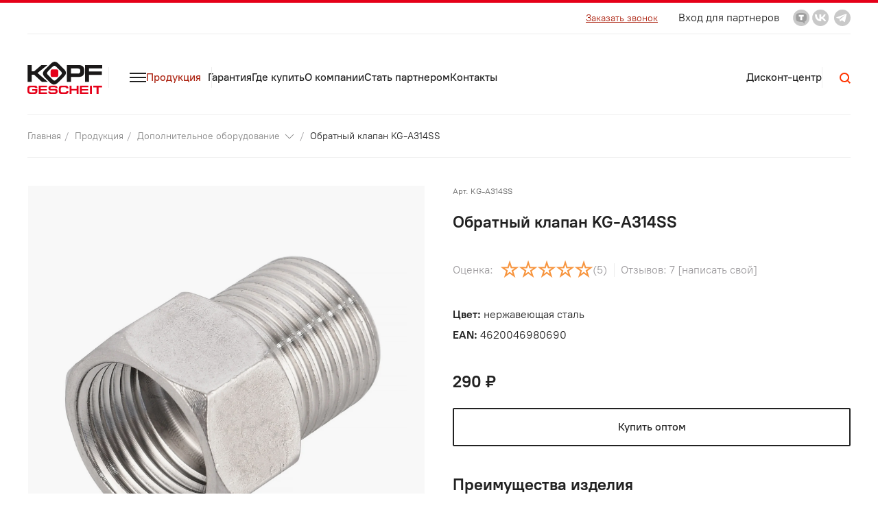

--- FILE ---
content_type: text/html; charset=utf-8
request_url: https://kopf.ru/products/additional-equipment/obratnyj-klapan-kg-a314ss
body_size: 13573
content:
<!DOCTYPE html>
<html lang="ru-ru" dir="ltr">
    <head>        <meta name="viewport" content="width=device-width, initial-scale=1">
        <link rel="icon" href="/images/favicon-96.png" sizes="any">
                <link rel="apple-touch-icon" href="/images/favicon-180.png">
        <meta charset="utf-8">
	<meta name="image" content="https://kopf.ru/images/26.jpg">
	<meta name="url" content="https://kopf.ru/products/additional-equipment/obratnyj-klapan-kg-a314ss">
	<meta name="twitter:card" content="summary_large_image">
	<meta name="twitter:site" content="Автоматическая сантехника Kopfgescheit">
	<meta name="twitter:creator" content="Автоматическая сантехника Kopfgescheit">
	<meta name="twitter:title" content="Обратный клапан Kopfgescheit KG-A314SS в Москве - купить по низкой цене в интернет-магазине: отзывы, фото, характеристики, инструкция - Автоматическая сантехника Kopfgescheit">
	<meta name="twitter:description" content="Купить обратный клапан KG-A314SS с корпусом из нержавеющей стали SUS304 с установленным внутри пластиковым картриджем и проходной конструкцией упрощающей подключение в существующие системы в официальном в интернет-магазине Kopfgescheit в Москве.">
	<meta name="twitter:url" content="https://kopf.ru/products/additional-equipment/obratnyj-klapan-kg-a314ss">
	<meta name="twitter:image" content="https://kopf.ru/images/26.jpg">
	<meta name="og:type" content="website">
	<meta name="og:site_name" content="Автоматическая сантехника Kopfgescheit">
	<meta name="og:title" content="Обратный клапан Kopfgescheit KG-A314SS в Москве - купить по низкой цене в интернет-магазине: отзывы, фото, характеристики, инструкция - Автоматическая сантехника Kopfgescheit">
	<meta name="og:description" content="Купить обратный клапан KG-A314SS с корпусом из нержавеющей стали SUS304 с установленным внутри пластиковым картриджем и проходной конструкцией упрощающей подключение в существующие системы в официальном в интернет-магазине Kopfgescheit в Москве.">
	<meta name="og:url" content="https://kopf.ru/products/additional-equipment/obratnyj-klapan-kg-a314ss">
	<meta name="og:image" content="https://kopf.ru/images/26.jpg">
	<meta name="description" content="Купить обратный клапан KG-A314SS с корпусом из нержавеющей стали SUS304 с установленным внутри пластиковым картриджем и проходной конструкцией упрощающей подключение в существующие системы в официальном в интернет-магазине Kopfgescheit в Москве.">
	<meta name="generator" content="Joomla! - Open Source Content Management">
	<title>Обратный клапан Kopfgescheit KG-A314SS в Москве - купить по низкой цене в интернет-магазине: отзывы, фото, характеристики, инструкция - Автоматическая сантехника Kopfgescheit</title>
	<link href="/media/system/css/joomla-fontawesome.min.css?ver=4.0.13" rel="preload" as="style" onload="this.onload=null;this.rel='stylesheet'">
<link href="/media/com_radicalreviews/css/stars.min.css?f9f9815e8be57e026a4b3a1874b67c84" rel="stylesheet" />
	<link href="/templates/yootheme_kopf/css/theme.12.css?1768479145" rel="stylesheet" />
	<link href="/templates/yootheme/css/theme.update.css?4.0.13" rel="stylesheet" />
	<script type="application/json" class="joomla-script-options new">{"radicalmart_settings":{"id":0,"controller":"\/products\/additional-equipment?view=settings"},"com_radicalmart.settings":{"id":0,"controller":"\/products\/additional-equipment?view=settings"},"radicalmart_search_ajax":{"controller":"\/component\/radicalmart_search\/?task=search.find&Itemid=101"},"joomla.jtext":{"ERROR":"\u041e\u0448\u0438\u0431\u043a\u0430","MESSAGE":"\u0421\u043e\u043e\u0431\u0449\u0435\u043d\u0438\u0435","NOTICE":"\u0412\u043d\u0438\u043c\u0430\u043d\u0438\u0435","WARNING":"\u041f\u0440\u0435\u0434\u0443\u043f\u0440\u0435\u0436\u0434\u0435\u043d\u0438\u0435","JCLOSE":"\u0417\u0430\u043a\u0440\u044b\u0442\u044c","JOK":"\u041e\u043a","JOPEN":"\u041e\u0442\u043a\u0440\u044b\u0442\u044c"},"system.paths":{"root":"","rootFull":"https:\/\/kopf.ru\/","base":"","baseFull":"https:\/\/kopf.ru\/"},"csrf.token":"98316cc76b9b5c91e691e131a3051aba","extrapro_toolbar":{"controller":"\/component\/ajax\/?plugin=ExtraPro&group=system&format=json","context":"com_radicalmart.product.120"}}</script>
	<script src="/media/system/js/core.min.js?37ffe4186289eba9c5df81bea44080aff77b9684"></script>
	<script src="/media/templates/site/yootheme_kopf/js/system/messages-es5.min.js?c29829fd2432533d05b15b771f86c6637708bd9d" nomodule defer></script>
	<script src="/media/templates/site/yootheme_kopf/js/system/messages.min.js?7f7aa28ac8e8d42145850e8b45b3bc82ff9a6411" type="module"></script>
	<script src="/media/plg_system_extrapro/js/site/toolbar.min.js?f9f9815e8be57e026a4b3a1874b67c84" defer type="module"></script>
	<script src="/templates/yootheme/vendor/assets/uikit/dist/js/uikit.min.js?4.0.13"></script>
	<script src="/templates/yootheme/js/theme.js?4.0.13"></script>
	<script src="/templates/yootheme_kopf/js/custom.js?4.0.13"></script>
	<script type="application/ld+json">[{"@context":"http://schema.org","@type":"ImageObject","contentUrl":"https://kopf.ru/images/26.jpg","description":"Преимущества изделия Выполнен из высококачественной нержавеющей стали SUS304 Проходная конструкция упрощает подключение в существующие системы","name":"Обратный клапан KG-A314SS","url":"https://kopf.ru/products/additional-equipment/obratnyj-klapan-kg-a314ss"},{"@context":"http://schema.org","@type":"ImageObject","contentUrl":"https://kopf.ru/images/24.jpg","description":"Преимущества изделия Выполнен из высококачественной нержавеющей стали SUS304 Проходная конструкция упрощает подключение в существующие системы","name":"Обратный клапан KG-A314SS","url":"https://kopf.ru/products/additional-equipment/obratnyj-klapan-kg-a314ss"},{"@context":"http://schema.org","@type":"ImageObject","contentUrl":"https://kopf.ru/images/25.jpg","description":"Преимущества изделия Выполнен из высококачественной нержавеющей стали SUS304 Проходная конструкция упрощает подключение в существующие системы","name":"Обратный клапан KG-A314SS","url":"https://kopf.ru/products/additional-equipment/obratnyj-klapan-kg-a314ss"},{"@context":"http://schema.org","@type":"ImageObject","contentUrl":"https://kopf.ru/images/27.jpg","description":"Преимущества изделия Выполнен из высококачественной нержавеющей стали SUS304 Проходная конструкция упрощает подключение в существующие системы","name":"Обратный клапан KG-A314SS","url":"https://kopf.ru/products/additional-equipment/obratnyj-klapan-kg-a314ss"},{"@context":"https://schema.org","@type":"Product","name":"Обратный клапан KG-A314SS","description":"Преимущества изделия Выполнен из высококачественной нержавеющей стали SUS304 Проходная конструкция упрощает подключение в существующие системы","offers":{"@type":"Offer","url":"/products/additional-equipment/obratnyj-klapan-kg-a314ss","price":290,"priceCurrency":"RUB","availability":"https://schema.org/InStock","validFrom":"2022-10-03T11:10:20+00:00","priceValidUntil":"2022-11-03T11:10:20+00:00"},"image":[{"@context":"http://schema.org","@type":"ImageObject","contentUrl":"https://kopf.ru/images/26.jpg","description":"Преимущества изделия Выполнен из высококачественной нержавеющей стали SUS304 Проходная конструкция упрощает подключение в существующие системы","name":"Обратный клапан KG-A314SS","url":"https://kopf.ru/products/additional-equipment/obratnyj-klapan-kg-a314ss"},{"@context":"http://schema.org","@type":"ImageObject","contentUrl":"https://kopf.ru/images/24.jpg","description":"Преимущества изделия Выполнен из высококачественной нержавеющей стали SUS304 Проходная конструкция упрощает подключение в существующие системы","name":"Обратный клапан KG-A314SS","url":"https://kopf.ru/products/additional-equipment/obratnyj-klapan-kg-a314ss"},{"@context":"http://schema.org","@type":"ImageObject","contentUrl":"https://kopf.ru/images/25.jpg","description":"Преимущества изделия Выполнен из высококачественной нержавеющей стали SUS304 Проходная конструкция упрощает подключение в существующие системы","name":"Обратный клапан KG-A314SS","url":"https://kopf.ru/products/additional-equipment/obratnyj-klapan-kg-a314ss"},{"@context":"http://schema.org","@type":"ImageObject","contentUrl":"https://kopf.ru/images/27.jpg","description":"Преимущества изделия Выполнен из высококачественной нержавеющей стали SUS304 Проходная конструкция упрощает подключение в существующие системы","name":"Обратный клапан KG-A314SS","url":"https://kopf.ru/products/additional-equipment/obratnyj-klapan-kg-a314ss"}]},{"@context":"http://schema.org","@type":"BreadcrumbList","itemListElement":[{"@type":"ListItem","position":1,"item":{"@id":"https://kopf.ru/","name":"Автоматическая сантехника Kopfgescheit"}},{"@type":"ListItem","position":2,"item":{"@id":"/products","name":"Продукция"}},{"@type":"ListItem","position":3,"item":{"@id":"/products/additional-equipment","name":"Дополнительное оборудование"}},{"@type":"ListItem","position":4,"item":{"@id":"https://kopf.ru/products/additional-equipment/obratnyj-klapan-kg-a314ss","name":"Обратный клапан KG-A314SS"}}]}]</script>
	<script>document.addEventListener('DOMContentLoaded', function() {
            Array.prototype.slice.call(document.querySelectorAll('a span[id^="cloak"]')).forEach(function(span) {
                span.innerText = span.textContent;
            });
        });</script>
	<script>window.yootheme = window.yootheme || {}; var $theme = yootheme.theme = {"i18n":{"close":{"label":"Close"},"totop":{"label":"Back to top"},"marker":{"label":"Open"},"navbarToggleIcon":{"label":"Open menu"},"paginationPrevious":{"label":"Previous page"},"paginationNext":{"label":"Next page"},"searchIcon":{"toggle":"Open Search","submit":"Submit Search"},"slider":{"next":"Next slide","previous":"Previous slide","slideX":"Slide %s","slideLabel":"%s of %s"},"slideshow":{"next":"Next slide","previous":"Previous slide","slideX":"Slide %s","slideLabel":"%s of %s"},"lightboxPanel":{"next":"Next slide","previous":"Previous slide","slideLabel":"%s of %s","close":"Close"}}};</script></head>
    <body class="">

        <div class="uk-hidden-visually uk-notification uk-notification-top-left uk-width-auto">
            <div class="uk-notification-message">
                <a href="#tm-main">Skip to main content</a>
            </div>
        </div>
    
        
        
        <div class="tm-page">

                        


<header class="tm-header-mobile uk-hidden@l" uk-header>


    
        <div class="uk-navbar-container">

            <div class="uk-container uk-container-expand">
                <nav class="uk-navbar" uk-navbar="{&quot;container&quot;:&quot;.tm-header-mobile&quot;}">

                                        <div class="uk-navbar-left">

                                                    <a href="https://kopf.ru/" aria-label="Kopf.ru" class="uk-logo uk-navbar-item">
    <img alt="Kopf" loading="eager" width="109" height="47" src="/images/logo.svg"></a>
                        
                        
                    </div>
                    
                    
                                        <div class="uk-navbar-right">

                                                    
                        
                        
<div class="uk-navbar-item" id="module-154">

    
    
<div class="uk-margin-remove-last-child custom" ><div><a href="/search" uk-search-icon="" class="uk-icon uk-search-icon"></a></div></div>

</div>
<a uk-toggle href="#tm-dialog-mobile" class="uk-navbar-toggle">

        
        <div uk-navbar-toggle-icon></div>

        
    </a>

                    </div>
                    
                </nav>
            </div>

        </div>

    



        <div id="tm-dialog-mobile" uk-offcanvas="container: true; overlay: true" mode="push" flip>
        <div class="uk-offcanvas-bar uk-flex uk-flex-column">

                        <button class="uk-offcanvas-close uk-close-large" type="button" uk-close uk-toggle="cls: uk-close-large; mode: media; media: @s"></button>
            
                        <div class="uk-margin-auto-bottom">
                
<div class="uk-grid uk-child-width-1-1" uk-grid>    <div>
<div class="uk-panel" id="module-125">

    
    
<ul class="uk-nav uk-nav-default">
    
	<li class="item-146 uk-active"><a href="/products"><img class="uk-margin-small-right" loading="eager" width="24" height="14" src="/images/ico-burger.svg" alt> Продукция</a></li>
	<li class="item-145"><a href="/warranty"> Гарантия</a></li>
	<li class="item-147"><a href="/where-to-buy"> Где купить</a></li>
	<li class="item-148"><a href="/about"> О компании</a></li>
	<li class="item-149"><a href="/become-a-partner"> Стать партнером</a></li>
	<li class="item-150"><a href="/kontakty"> Контакты</a></li>
	<li class="item-456"><a href="/discount"> Дисконт-центр</a></li></ul>

</div>
</div>    <div>
<div class="uk-panel" id="module-tm-3">

    
    <ul class="uk-flex-inline uk-flex-middle uk-flex-nowrap uk-grid-small" uk-grid>                    <li><a href="https://t.me/Kopfgescheit" class="uk-preserve-width uk-icon-link" rel="noreferrer" target="_blank"><span uk-icon="icon: social;"></span></a></li>
            </ul>
</div>
</div></div>
            </div>
            
            
        </div>
    </div>
    
    
    

</header>



<div class="tm-toolbar tm-toolbar-default uk-visible@l">
    <div class="uk-container uk-flex uk-flex-middle">

        
                <div class="uk-margin-auto-left">
            <div class="uk-grid-medium uk-child-width-auto uk-flex-middle" uk-grid="margin: uk-margin-small-top">
                <div>
<div class="uk-panel uk-margin-small-right" id="module-94">

    
    
<div class="uk-margin-remove-last-child custom" ><div><a href="#callback" uk-toggle="">Заказать звонок</a></div></div>

</div>
</div><div>
<div class="uk-panel" id="module-111">

    
    
<div class="uk-margin-remove-last-child custom" ><div><a class="uk-h5 uk-text-normal" href="/become-a-partner">Вход для партнеров</a></div></div>

</div>
</div><div>
<div class="uk-panel" id="module-157">

    
    
<div class="uk-margin-remove-last-child custom" ><a href="https://tenchat.ru/8_905_737_68_50" class="uk-preserve uk-icon-link" rel="noreferrer" target="_blank"><img class="uk-icon" src="/images/ico-tenchat2.svg" uk-svg /></a> <a href="https://vk.com/public207039885" class="uk-preserve uk-icon-link" rel="noreferrer" target="_blank"><img class="uk-icon" src="/images/ico-vkontakte.svg" uk-svg /></a> &nbsp;<a href="https://t.me/Kopfgescheit" class="uk-preserve uk-icon-link" rel="noreferrer" target="_blank"><span uk-icon="icon: telegram"></span></a></div>

</div>
</div>
            </div>
        </div>
        
    </div>
</div>

<header class="tm-header uk-visible@l" uk-header>



        <div uk-sticky media="@l" cls-active="uk-navbar-sticky" sel-target=".uk-navbar-container">
    
        <div class="uk-navbar-container">

            <div class="uk-container">
                <nav class="uk-navbar" uk-navbar="{&quot;align&quot;:&quot;left&quot;,&quot;container&quot;:&quot;.tm-header &gt; [uk-sticky]&quot;,&quot;boundary&quot;:&quot;.tm-header .uk-navbar-container&quot;}">

                                        <div class="uk-navbar-left">

                                                    <a href="https://kopf.ru/" aria-label="Kopf.ru" class="uk-logo uk-navbar-item">
    <img alt="Kopf" loading="eager" width="109" height="47" src="/images/logo.svg"></a>
                        
                                                    
<ul class="uk-navbar-nav" id="module-120">
    
	<li class="item-146 uk-active"><a href="/products" class="uk-preserve-width"><img class="uk-margin-small-right" loading="eager" width="24" height="14" src="/images/ico-burger.svg" alt> Продукция</a></li>
	<li class="item-145"><a href="/warranty"> Гарантия</a></li>
	<li class="item-147"><a href="/where-to-buy"> Где купить</a></li>
	<li class="item-148"><a href="/about"> О компании</a></li>
	<li class="item-149"><a href="/become-a-partner"> Стать партнером</a></li>
	<li class="item-150"><a href="/kontakty"> Контакты</a></li>
	<li class="item-456"><a href="/discount"> Дисконт-центр</a></li></ul>

                        
                        
                    </div>
                    
                    
                                        <div class="uk-navbar-right">

                        
                                                    
<div class="uk-navbar-item" id="module-153">

    
    
<div class="uk-margin-remove-last-child custom" ><div class="uk-text-xmedium"><a class="uk-link-heading uk-h5" href="/discount">Дисконт-центр</a></div></div>

</div>

<div class="uk-navbar-item" id="module-117">

    
    
<div id="mod_radicalmart_search_117" class="radicalmart-container search uk-inline">
	
	    <a href="#" uk-search-icon></a>
	    <div class="uk-navbar-dropdown" radicalmart-search-drop uk-drop='{"mode":"click","cls-drop":"uk-dropbar","boundary":"!nav","pos":"bottom-right","flip":"false","stretch":"x","container":".tm-header .uk-navbar","target-y":".tm-header .uk-navbar","target-x":".tm-header .uk-navbar"}'>
	        <div class="uk-grid uk-grid-small uk-flex-middle">
	            <div class="uk-width-expand">
	                <form action="/search" method="get"
						  class="uk-form uk-child-width-expand@m uk-grid-small uk-width-1-1" uk-grid="">
					  	<div class="uk-inline">
				            <button class="uk-button uk-button-primary uk-form-icon uk-form-icon-flip uk-width-auto" type="submit"><span uk-search-icon></span>
							</button>
				            									<div>
										<div radicalmart-search="container" data-id="mod_radicalmart_filter_117_keyword">
	<input type="text" name="keyword" id="mod_radicalmart_filter_117_keyword"  value="" class="uk-input"     placeholder="Поиск"     autocomplete="off"     />
	<div radicalmart-search="result"></div>

	<script>
		document.addEventListener('DOMContentLoaded', function (ev) {
			let container = document.querySelector('[radicalmart-search="container"][data-id="mod_radicalmart_filter_117_keyword"]'),
				result = container.querySelector('[radicalmart-search="result"]'),
				field = container.querySelector('input'),
				dropdown = UIkit.dropdown(result, {
					pos: 'bottom-justify',
					mode: 'click',
					stretch: true,
					flip: false,
					boundary: '![radicalmart-search="container"]',
					pos: 'bottom-left',
        			'target-y': '[radicalmart-search="container"]',
        			'target-x': '[radicalmart-search="container"]',
				});

			container.addEventListener('RadicalMartSearchAfter', function (event) {
				result.innerHTML = event.detail.result.html;
				dropdown.show();
			});


			UIkit.util.on('[radicalmart-search="container"][data-id="mod_radicalmart_filter_117_keyword"] [radicalmart-search="result"]',
				'beforeshow', function (event) {
					if (field.value.length < 3) {
						event.preventDefault();
					}
				});

			UIkit.util.on('[radicalmart-search-drop] [uk-close]', 'click', function(event) {
				event.preventDefault();
				UIkit.drop('[radicalmart-search-drop]').hide(0);
			});
		});
	</script>
</div>
									</div>
													        </div>
					</form>
	            </div>
	            <div class="uk-width-auto">
	                <button class="uk-drop-close" type="button" uk-close></button>
	            </div>
	        </div>
	    </div>
</div>

</div>

                        
                    </div>
                    
                </nav>
            </div>

        </div>

        </div>
    







</header>

            
            
<div class="tm-top uk-section-default uk-section uk-section-xsmall">

    
        
        
        
                        <div class="uk-container">
            
                
                
<div class="uk-grid uk-child-width-expand@m">    <div>
<div class="uk-panel" id="module-109">

    
    <div aria-label="Хлебные крошки" role="navigation">
    <ul class="uk-breadcrumb ">

		                <li>
					
						                            <a href="/" class="pathway">
                                Главная                            </a>
						
					
                </li>
			                <li>
					
						                            <a href="/products" class="pathway">
                                Продукция                            </a>
						
					
                </li>
			                <li>
					
						                            <a href="#">
                               Дополнительное оборудование <i uk-icon="chevron-down"></i>
                            </a>

                            <div class="uk-width-medium" uk-dropdown="mode: click">
                                <ul class="uk-nav uk-navbar-dropdown-nav">
                                    <li class="uk-active">
                                        <a href="/products/additional-equipment">
                                            Дополнительное оборудование                                        </a>
                                    </li>
                                    <li class="uk-nav-divider"></li>
									                                        <li>
                                            <a href="/products/automatic-faucet">Автоматические смесители</a>
                                        </li>
									                                        <li>
                                            <a href="/products/thermostatic-faucet">Термостатические смесители</a>
                                        </li>
									                                        <li>
                                            <a href="/products/automatic-urinals">Автоматические пиcсуары</a>
                                        </li>
									                                        <li>
                                            <a href="/products/automatic-water-drain-devices">Устройства автоматического слива воды для писсуаров и унитазов</a>
                                        </li>
									                                        <li>
                                            <a href="/products/automatic-shower">Автоматические души и душевые лейки</a>
                                        </li>
									                                        <li>
                                            <a href="/products/ustrojstva-dlya-dezinfektsii">Устройства для дезинфекции</a>
                                        </li>
									                                        <li>
                                            <a href="/products/parts">Запасные части</a>
                                        </li>
									                                </ul>
                            </div>
                        
					
                </li>
			                <li class="uk-active">
					<span>
						Обратный клапан KG-A314SS					</span>
                </li>
			    </ul>

    <hr class="uk-hr uk-margin-remove-bottom uk-margin-small-top">
</div>

</div>
</div></div>
                        </div>
            
        
    
</div>


            <main id="tm-main"  class="tm-main uk-section uk-section-default" uk-height-viewport="expand: true">

                                <div class="uk-container">

                    
                            
                
                <div id="system-message-container" aria-live="polite"></div>
                <div id="RadicalMart" class="product radicalmart-container">
		<div class="uk-child-width-expand@m" uk-grid>
			<div class="uk-width-1-2@m">
				<div class="product__gallery uk-position-relative" uk-lightbox>
	<div class="uk-grid-collapse" uk-grid>
		<div class="uk-width-1-1">
			<div class="product__gallery-main">
				<a href="/images/26.jpg" class="uk-card uk-card-default uk-position-relative uk-padding-medium uk-height-large uk-flex uk-flex-middle uk-flex-center uk-text-center uk-link-reset uk-transition-toggle">
					<div class="uk-mix-blend-multiply">
						<picture>
<source type="image/webp" srcset="/templates/yootheme/cache/4b/26-4b5c60ba.webp 1500w" sizes="(min-width: 1500px) 1500px">
<img loading="lazy" class="uk-height-max-large uk-transition-scale-up uk-transition-opaque" alt="Обратный клапан KG-A314SS" src="/images/26.jpg" width="1500" height="1501">
</picture>					</div>
				</a>
			</div>
		</div>

					
							<div class="uk-width-1-3@xl uk-width-1-2@l uk-width-1-3@m uk-width-1-2@s">
					<a href="/images/26.jpg" class="uk-card uk-card-default uk-position-relative uk-padding-small uk-height-xmedium uk-flex uk-flex-middle uk-flex-center uk-text-center uk-link-reset uk-transition-toggle uk-cover-container">
						<div class="uk-mix-blend-multiply">
							<picture>
<source type="image/webp" srcset="/templates/yootheme/cache/4b/26-4b5c60ba.webp 1500w" sizes="(min-width: 1500px) 1500px">
<img loading="lazy" class="uk-height-max-xmedium uk-transition-scale-up uk-transition-opaque" alt="Обратный клапан KG-A314SS" src="/images/26.jpg" width="1500" height="1501">
</picture>						</div>
					</a>
				</div>
							<div class="uk-width-1-3@xl uk-width-1-2@l uk-width-1-3@m uk-width-1-2@s">
					<a href="/images/24.jpg" class="uk-card uk-card-default uk-position-relative uk-padding-small uk-height-xmedium uk-flex uk-flex-middle uk-flex-center uk-text-center uk-link-reset uk-transition-toggle uk-cover-container">
						<div class="uk-mix-blend-multiply">
							<picture>
<source type="image/webp" srcset="/templates/yootheme/cache/48/24-48379a80.webp 1500w" sizes="(min-width: 1500px) 1500px">
<img loading="lazy" class="uk-height-max-xmedium uk-transition-scale-up uk-transition-opaque" alt="Обратный клапан KG-A314SS" src="/images/24.jpg" width="1500" height="1500">
</picture>						</div>
					</a>
				</div>
							<div class="uk-width-1-3@xl uk-width-1-2@l uk-width-1-3@m uk-width-1-2@s">
					<a href="/images/25.jpg" class="uk-card uk-card-default uk-position-relative uk-padding-small uk-height-xmedium uk-flex uk-flex-middle uk-flex-center uk-text-center uk-link-reset uk-transition-toggle uk-cover-container">
						<div class="uk-mix-blend-multiply">
							<picture>
<source type="image/webp" srcset="/templates/yootheme/cache/a0/25-a0e1c2a8.webp 1500w" sizes="(min-width: 1500px) 1500px">
<img loading="lazy" class="uk-height-max-xmedium uk-transition-scale-up uk-transition-opaque" alt="Обратный клапан KG-A314SS" src="/images/25.jpg" width="1500" height="1500">
</picture>						</div>
					</a>
				</div>
							<div class="uk-width-1-3@xl uk-width-1-2@l uk-width-1-3@m uk-width-1-2@s">
					<a href="/images/27.jpg" class="uk-card uk-card-default uk-position-relative uk-padding-small uk-height-xmedium uk-flex uk-flex-middle uk-flex-center uk-text-center uk-link-reset uk-transition-toggle uk-cover-container">
						<div class="uk-mix-blend-multiply">
							<picture>
<source type="image/webp" srcset="/templates/yootheme/cache/a3/27-a38a3892.webp 1500w" sizes="(min-width: 1500px) 1500px">
<img loading="lazy" class="uk-height-max-xmedium uk-transition-scale-up uk-transition-opaque" alt="Обратный клапан KG-A314SS" src="/images/27.jpg" width="1500" height="1500">
</picture>						</div>
					</a>
				</div>
						
			</div>
</div>

							</div>
			<div>
				<div class="uk-margin-bottom product__code uk-text-alt-muted uk-text-small">
					<span>Арт.</span> KG-A314SS				</div>

				<h1 class="uk-h3 uk-margin-remove-top uk-margin-medium-bottom uk-max-width-medium">
					Обратный клапан KG-A314SS				</h1>

									<div><div class="uk-child-width-auto@s uk-grid-small uk-grid-divider uk-flex-middle uk-margin-small-bottom" uk-grid="">
    <div radicalreviews-rating="container"
         data-active="true"
         data-voted="0"
         data-value="5"
         data-controller="/component/ajax/?plugin=radicalreviews&group=system&action=addRating&item_id=120&context=com_radicalmart.product&format=json&Itemid=378"
         data-item_id="120"
         data-context="com_radicalmart.product"
         data-error="Вы уже оценили">
        <div class="uk-flex uk-flex-middle">
			<span class="uk-text-muted uk-margin-small-right">
				Оценка:			</span>
			                <span radicalreviews-rating="star" data-value="1" data-active="true"
                      class="uk-h2 uk-margin-remove"
                      data-checked="true"></span>
			                <span radicalreviews-rating="star" data-value="2" data-active="true"
                      class="uk-h2 uk-margin-remove"
                      data-checked="true"></span>
			                <span radicalreviews-rating="star" data-value="3" data-active="true"
                      class="uk-h2 uk-margin-remove"
                      data-checked="true"></span>
			                <span radicalreviews-rating="star" data-value="4" data-active="true"
                      class="uk-h2 uk-margin-remove"
                      data-checked="true"></span>
			                <span radicalreviews-rating="star" data-value="5" data-active="true"
                      class="uk-h2 uk-margin-remove"
                      data-checked="true"></span>
						                <span class="uk-margin-remove uk-text-muted">(5)</span>
			        </div>
        <div radicalreviews-rating="modal" uk-modal>
            <div class="uk-modal-dialog uk-modal-body uk-text-center">
                <button class="uk-modal-close-default" type="button" uk-close></button>
                <div class="uk-flex uk-flex-middle uk-flex-center">
                    <div class="uk-text-large uk-margin-small-right">
						Вы поставили оценку:
                    </div>
					                        <span radicalreviews-rating="star" data-value="1" data-active="false"
                              class="uk-h2 uk-margin-remove"
                              data-checked="true"></span>
					                        <span radicalreviews-rating="star" data-value="2" data-active="false"
                              class="uk-h2 uk-margin-remove"
                              data-checked="true"></span>
					                        <span radicalreviews-rating="star" data-value="3" data-active="false"
                              class="uk-h2 uk-margin-remove"
                              data-checked="true"></span>
					                        <span radicalreviews-rating="star" data-value="4" data-active="false"
                              class="uk-h2 uk-margin-remove"
                              data-checked="true"></span>
					                        <span radicalreviews-rating="star" data-value="5" data-active="false"
                              class="uk-h2 uk-margin-remove"
                              data-checked="true"></span>
					                    <span class="uk-margin-remove uk-text-muted">(5)</span>
                </div>
                <p class="uk-text-large">
					Также Вы можете добавить свой отзыв                </p>
                <div>
                    <a href="/reviews/radicalmart-product-120/form" class="uk-button uk-button-primary">
						Добавить                    </a>
                </div>
            </div>
        </div>
    </div>
    <div radicalreviews-rating="add" data-reviewed="0"
         data-link-attributes='{"href":"\/reviews\/radicalmart-product-120\/form","radicalreviews-rating":"form","class":"uk-text-muted uk-text-lowercase","innerText":"[\u041d\u0430\u043f\u0438\u0441\u0430\u0442\u044c \u0441\u0432\u043e\u0439]","rel":"nofollow"}'>
		            <a href="/reviews/radicalmart-product-120" class="uk-text-muted">
				Отзывов: 7             </a>
		    </div>
</div></div>
				
				
<div class="product__props uk-margin-medium">
			<div class="product__props-list uk-list">
			
				<li>
					<b>Цвет:</b> нержавеющая сталь				</li>
			
				<li>
					<b>EAN:</b> 4620046980690				</li>
					</div>
	</div>
				
<div class="product__buy">
	

	<div class="uk-margin">

					<div class="product__price">
								<div class="uk-text-large">
					<strong>
						290 ₽					</strong>
				</div>
							</div>
		
		
				<div class="product__buy_form uk-margin">
	<a class="uk-button uk-button-default uk-button-large uk-width-1-1"
	   href="#product_wholesale_form" uk-toggle>
		Купить оптом
	</a>
	<div id="product_wholesale_form" class="uk-flex-top" uk-modal>
		<div class="uk-modal-dialog uk-margin-auto-vertical uk-width-xlarge@m">
			<button class="uk-modal-close-outside" type="button" uk-close></button>
			<div class="uk-modal-body" uk-overflow-auto>
				<div class="rf-form">
					<div class="uk-margin">
						<div class="uk-inline uk-width-1-1">
							<span class="uk-form-icon" uk-icon="icon: table"></span>
							<input type="text" class="uk-input rf-input" name="company" placeholder="Ваша компания"
								   required>
						</div>
					</div>
					<div class="uk-margin">
						<div class="uk-inline uk-width-1-1">
							<span class="uk-form-icon" uk-icon="icon: user"></span>
							<input type="text" class="uk-input rf-input" name="fio"
								   placeholder="Фамилия, имя, отчество контактного лица"
								   required>
						</div>
					</div>
					<div class="uk-margin">
						<div class="uk-inline uk-width-1-1">
							<span class="uk-form-icon" uk-icon="icon: hashtag"></span>
							<input type="text" class="uk-input rf-input" name="position"
								   placeholder="Должность контактного лица"
								   required>
						</div>
					</div>
					<div class="uk-margin">
						<div class="uk-inline uk-width-1-1">
							<span class="uk-form-icon" uk-icon="icon: receiver"></span>
							<input type="text" class="uk-input rf-input" name="contact"
								   placeholder="Контактный телефон, электронная почта"
								   required>
						</div>
					</div>
					<div class="uk-margin">
						<div class="uk-inline uk-width-1-1">
							<span class="uk-form-icon" uk-icon="icon: tv"></span>
							<input type="text" class="uk-input rf-input" name="site" placeholder="Сайт компании"
								   required>
						</div>
					</div>
					<hr>
					<div class="uk-margin uk-grid-small  uk-flex-middle" uk-grid>
						<label class="uk-form-label uk-width-1-1 uk-width-small@m">
							Артикул
						</label>
						<div class="uk-form-controls uk-width-expand@m">
							<input type="text" class="uk-input rf-input" name="product_code"
								   placeholder="Артикул"
								   required
								   value="KG-A314SS, Обратный клапан KG-A314SS">
						</div>
					</div>
					<div class="uk-margin uk-grid-small uk-flex-middle" uk-grid>
						<label class="uk-form-label uk-width-auto uk-width-small@m">
							Количество
						</label>
						<div class="uk-form-controls uk-width-expand">
							<input type="text" class="uk-input rf-input" min="1" name="PRODUCT_QUANTITY"
								   placeholder="Количество" value="1"
								   required>
						</div>
					</div>
					<div class="rf-checkboxes uk-margin">
						<div class="uk-form-controls">
							<label class="uk-grid-small" uk-grid>
								<div class="uk-width-auto">
									<input class="uk-checkbox rf-checkbox required" type="checkbox"
										   name="policy[]" value="Да">
								</div>
								<div class="uk-width-expand">
									<div class="uk-margin-small-left">
										Я согласен с <a target="_blank" href="/policy">
											условиями обработки персональных данных</a>
									</div>
								</div>
							</label>
						</div>
					</div>
					<input type="hidden" name="rfSubject"
						   value="Оптовая закупку KG-A314SS :: Kopf"/>
					<div class="uk-margin-top">
						<button class="el-content rf-button-send uk-button uk-button-default uk-width-1-1 uk-width-auto@m">
							Отправить
						</button>
					</div>
				</div>
			</div>
		</div>
	</div>
</div>

	</div>

	</div>
				
<div class="product__info uk-margin-medium-top">
	
			<div class="product__info-intro">
			<h3 class="heading -medium">Преимущества изделия</h3>
<div class="content-block">
<ul>
<li>Выполнен из высококачественной нержавеющей стали SUS304</li>
<li><span>Проходная конструкция упрощает подключение в существующие системы</span></li>
</ul>
</div>		</div>
	
		
	</div>			</div>
		</div>

		
		<div id="ProductDescription" class="product__description">
			<ul uk-tab>
				<li>
					<a href="#ProductDescription" class="uk-active">
						Описание					</a>
				</li>


															<li>
							<a href="#fields_kharakteristiki">
								Характеристики							</a>
						</li>
											<li>
							<a href="#fields_komplekt-postavki">
								Комплект поставки							</a>
						</li>
											<li>
							<a href="#fields_zagruzki">
								Загрузки							</a>
						</li>
									
				<li>
					<a href="#ProductDescription" class="uk-active">
						Отзывы					</a>
				</li>
			</ul>
			<div class="uk-switcher">
				<div>
<div class="product__overview">
				<div>
			<p data-pm-slice="1 1 []">Обратный клапан состоит из корпуса из нержавеющей стали SUS304 с установленным внутри пластиковым картриджем. Вход и выход воды имеют диаметр ½ дюйма.</p>
<p>Предназначен для работы с любыми системами водоснабжения, имеет проходную конструкцию, упрощающую подключение.</p>		</div>
	</div></div>
															<div>
							
								<ul>
<li>Тип - клапан сантехнический</li>
<li>Расположение выходной резьбы - внешняя</li>
<li>Расположение резьбы - внутренняя</li>
<li>Входная резьба - 1/2"</li>
<li>Выходная резьба - 1/2"</li>
<li>Материал - латунь</li>
<li>Макс. давление - Бар 10</li>
<li>Макс. рабочая температура - °C 95</li>
<li>Размеры - 35х30х25 мм</li>
<li>Гарантия - 1 год</li>
<li>Вес в упаковке - 20 г</li>
</ul>													</div>
											<div>
							
								<ul style="list-style-type: disc;">
<li>Обратный клапан - 1 шт.</li>
<li>Прокладка - 1 шт.</li>
<li>Защитный колпачок - 1 шт.</li>
</ul>													</div>
											<div>
							
								
    <ul class="download uk-list uk-list-medium uk-margin">
    	            <li class="download__item uk-text-alt-muted">
                <div class="uk-grid-small" uk-grid>
                    <div class="uk-width-small">
                        <div class="download__item-name">
                            Отказное письмо                        </div>
                    </div>
                    <div class="uk-width-expand">
                        <span class="download__item-info uk-margin-right">
                            pdf. 382.27KB                        </span>
                        <a class="download__item-link uk-text-emphasis" href="/images/informatsionnoe-pismo-otkaznoe.pdf" target="_blank">
                            Скачать <img alt="Скачать" width="10" height="13" src="/images/ico-download.svg" loading="lazy">
                        </a>
                    </div>
                </div>
            </li>
            </ul>
													</div>
									
									<div><div id="radicalreviews" class="reviews">
            <div class="uk-margin">
            <a href="/reviews/radicalmart-product-120/form" class="uk-button uk-button-primary">
                Разместить отзыв            </a>
        </div>
    
	        <ul class="uk-list">
			                <li>
					
<div class="uk-card uk-card-default uk-margin-bottom uk-card-body uk-card-small">
    <div class="uk-child-width-expand@m uk-text-break" uk-grid="">

		            <div class="uk-width-medium@s">
                <a href="/reviews/radicalmart-product-120/123"
                   class="uk-display-block uk-cover-container uk-height-1-1"
                   style="min-height: 222px">
					<picture>
<source type="image/webp" srcset="/templates/yootheme/cache/9d/7XJjy9zD6hk-9d9b1da7.webp 375w" sizes="(min-width: 375px) 375px">
<img uk-cover alt="Обратный клапан KG-A314SS" src="/images/reviews/123/7XJjy9zD6hk.jpg" width="375" height="500" loading="lazy">
</picture>
					                </a>
            </div>
		
        <div>
            <div class="uk-flex uk-flex-column uk-flex-between uk-height-1-1">
                <div class="uk-flex uk-flex-column uk-position-relative uk-flex-1"
                     style="flex-grow: 1">
                    <div class="uk-height-max-small uk-overflow-hidden"
                         style="mask-image: linear-gradient(180deg, #000 50%, transparent); -webkit-mask-image: linear-gradient(180deg, #000 50%, transparent);">
						<p>Достоинства</p><p>Спасение в случае перепадов давления в трубах, из-за чего в одноруком смесителей хв проникает в трубу с гв и счётчики крутятся в обратную сторону.</p><p>Недостатки</p><p>На одном из двух фитингов (куплен комплект из двух клапанов) дефект резьбы.</p><p>Комментарий</p><p>На</p>...                        <a href="/reviews/radicalmart-product-120/123" class="uk-position-cover"></a>
                    </div>
					                </div>
                <div class="uk-margin-small-top uk-child-width-1-2@s uk-flex-bottom" uk-grid="">
                    <div>
                        <div class="uk-flex uk-flex-middle">
							                                <span radicalreviews-rating="star" data-value="1"
                                      data-checked="true"
                                      data-active="true" class="uk-h2 uk-margin-remove"></span>
							                                <span radicalreviews-rating="star" data-value="2"
                                      data-checked="true"
                                      data-active="true" class="uk-h2 uk-margin-remove"></span>
							                                <span radicalreviews-rating="star" data-value="3"
                                      data-checked="true"
                                      data-active="true" class="uk-h2 uk-margin-remove"></span>
							                                <span radicalreviews-rating="star" data-value="4"
                                      data-checked="true"
                                      data-active="true" class="uk-h2 uk-margin-remove"></span>
							                                <span radicalreviews-rating="star" data-value="5"
                                      data-checked="false"
                                      data-active="true" class="uk-h2 uk-margin-remove"></span>
							                            <span class="uk-margin-remove uk-text-muted">(4)</span>
                        </div>
                    </div>
                    <div class="uk-text-meta uk-text-right@s">
                        <div>Ольга Б.</div>
                        <div>
							17 апреля 2023                        </div>
                    </div>
                </div>
            </div>
        </div>
    </div>
</div>                </li>
			                <li>
					
<div class="uk-card uk-card-default uk-margin-bottom uk-card-body uk-card-small">
    <div class="uk-child-width-expand@m uk-text-break" uk-grid="">

		            <div class="uk-width-medium@s">
                <a href="/reviews/radicalmart-product-120/121"
                   class="uk-display-block uk-cover-container uk-height-1-1"
                   style="min-height: 222px">
					<picture>
<source type="image/webp" srcset="/templates/yootheme/cache/0a/BurOa4P33UZ-0ad7dfcc.webp 375w" sizes="(min-width: 375px) 375px">
<img uk-cover alt="Обратный клапан KG-A314SS" src="/images/reviews/121/BurOa4P33UZ.jpg" width="375" height="500" loading="lazy">
</picture>
					                </a>
            </div>
		
        <div>
            <div class="uk-flex uk-flex-column uk-flex-between uk-height-1-1">
                <div class="uk-flex uk-flex-column uk-position-relative uk-flex-1"
                     style="flex-grow: 1">
                    <div class="uk-height-max-small uk-overflow-hidden"
                         style="mask-image: linear-gradient(180deg, #000 50%, transparent); -webkit-mask-image: linear-gradient(180deg, #000 50%, transparent);">
						<p>Мнение о товаре:</p><p>Рекомендую</p><p>Достоинства:</p><p>Небольшие, не дорогие и качественные обратные клапана </p><p>Недостатки:</p><p>Нет</p><p>Комментарий:</p><p>Фирменные, полный комплект с прокладками. Рекомендую к покупке. Поставил. Свои функции выполняют на отлично, не пропускают.</p>...                        <a href="/reviews/radicalmart-product-120/121" class="uk-position-cover"></a>
                    </div>
					                        <div class="uk-margin-small-top">
							Источник:                            <button class="uk-button uk-button-link"
                                    onclick="window.open('https://www.ozon.ru/product/komplekt-iz-treh-shtuk-obratnyy-klapan-kg-a314ssh3-798986502/?oos_search=false&sh=5myIJhJUMA&tab=reviews', '_blank');">Озон</button>
                        </div>
					                </div>
                <div class="uk-margin-small-top uk-child-width-1-2@s uk-flex-bottom" uk-grid="">
                    <div>
                        <div class="uk-flex uk-flex-middle">
							                                <span radicalreviews-rating="star" data-value="1"
                                      data-checked="true"
                                      data-active="true" class="uk-h2 uk-margin-remove"></span>
							                                <span radicalreviews-rating="star" data-value="2"
                                      data-checked="true"
                                      data-active="true" class="uk-h2 uk-margin-remove"></span>
							                                <span radicalreviews-rating="star" data-value="3"
                                      data-checked="true"
                                      data-active="true" class="uk-h2 uk-margin-remove"></span>
							                                <span radicalreviews-rating="star" data-value="4"
                                      data-checked="true"
                                      data-active="true" class="uk-h2 uk-margin-remove"></span>
							                                <span radicalreviews-rating="star" data-value="5"
                                      data-checked="true"
                                      data-active="true" class="uk-h2 uk-margin-remove"></span>
							                            <span class="uk-margin-remove uk-text-muted">(5)</span>
                        </div>
                    </div>
                    <div class="uk-text-meta uk-text-right@s">
                        <div>Владимир Г.</div>
                        <div>
							13 марта 2023                        </div>
                    </div>
                </div>
            </div>
        </div>
    </div>
</div>                </li>
			                <li>
					
<div class="uk-card uk-card-default uk-margin-bottom uk-card-body uk-card-small">
    <div class="uk-child-width-expand@m uk-text-break" uk-grid="">

		
        <div>
            <div class="uk-flex uk-flex-column uk-flex-between uk-height-1-1">
                <div class="uk-flex uk-flex-column uk-position-relative uk-flex-1"
                     style="flex-grow: 1">
                    <div class="uk-height-max-small uk-overflow-hidden"
                         style="mask-image: linear-gradient(180deg, #000 50%, transparent); -webkit-mask-image: linear-gradient(180deg, #000 50%, transparent);">
						<p>Достоинства:</p><p>Хороший клапан. Прост в установке.</p><p>Комментарий:</p><p>Поставил на шланг на вводе холодной воды к смесителю в ванной, который оснащён автоматическим аэратором. Теперь горячая вода не перетекает в стояк холодной из-за разности в давлении. То что надо, очень</p>...                        <a href="/reviews/radicalmart-product-120/118" class="uk-position-cover"></a>
                    </div>
					                        <div class="uk-margin-small-top">
							Источник:                            <button class="uk-button uk-button-link"
                                    onclick="window.open('https://market.yandex.ru/product--obratnyi-klapan-kopfgescheit-kg-a314ss/1770611795/reviews?sku=101823458666&cpa=1', '_blank');">Яндекс.Маркет</button>
                        </div>
					                </div>
                <div class="uk-margin-small-top uk-child-width-1-2@s uk-flex-bottom" uk-grid="">
                    <div>
                        <div class="uk-flex uk-flex-middle">
							                                <span radicalreviews-rating="star" data-value="1"
                                      data-checked="true"
                                      data-active="true" class="uk-h2 uk-margin-remove"></span>
							                                <span radicalreviews-rating="star" data-value="2"
                                      data-checked="true"
                                      data-active="true" class="uk-h2 uk-margin-remove"></span>
							                                <span radicalreviews-rating="star" data-value="3"
                                      data-checked="true"
                                      data-active="true" class="uk-h2 uk-margin-remove"></span>
							                                <span radicalreviews-rating="star" data-value="4"
                                      data-checked="true"
                                      data-active="true" class="uk-h2 uk-margin-remove"></span>
							                                <span radicalreviews-rating="star" data-value="5"
                                      data-checked="true"
                                      data-active="true" class="uk-h2 uk-margin-remove"></span>
							                            <span class="uk-margin-remove uk-text-muted">(5)</span>
                        </div>
                    </div>
                    <div class="uk-text-meta uk-text-right@s">
                        <div>Денис Кузнецов</div>
                        <div>
							21 февраля 2023                        </div>
                    </div>
                </div>
            </div>
        </div>
    </div>
</div>                </li>
			                <li>
					
<div class="uk-card uk-card-default uk-margin-bottom uk-card-body uk-card-small">
    <div class="uk-child-width-expand@m uk-text-break" uk-grid="">

		            <div class="uk-width-medium@s">
                <a href="/reviews/radicalmart-product-120/111"
                   class="uk-display-block uk-cover-container uk-height-1-1"
                   style="min-height: 222px">
					<picture>
<source type="image/webp" srcset="/templates/yootheme/cache/67/KF2sUzp7HHj-674e57b3.webp 233w" sizes="(min-width: 233px) 233px">
<img uk-cover alt="Обратный клапан KG-A314SS" src="/images/reviews/111/KF2sUzp7HHj.jpg" width="233" height="500" loading="lazy">
</picture>
					                </a>
            </div>
		
        <div>
            <div class="uk-flex uk-flex-column uk-flex-between uk-height-1-1">
                <div class="uk-flex uk-flex-column uk-position-relative uk-flex-1"
                     style="flex-grow: 1">
                    <div class="uk-height-max-small uk-overflow-hidden"
                         style="mask-image: linear-gradient(180deg, #000 50%, transparent); -webkit-mask-image: linear-gradient(180deg, #000 50%, transparent);">
						<p>Достоинства</p><p>Хороший плотный клапан.</p><p>Комментарий</p><p>Ещё не установил, но продув понятно что он плотный и при этом не должен сильно влиять на напор. В комплекте есть прокладка, так что докупать ничего не надо.</p>                        <a href="/reviews/radicalmart-product-120/111" class="uk-position-cover"></a>
                    </div>
					                        <div class="uk-margin-small-top">
							Источник:                            <button class="uk-button uk-button-link"
                                    onclick="window.open('https://www.ozon.ru/product/komplekt-iz-treh-shtuk-obratnyy-klapan-kg-a314ssh3-798986502/?sh=5myIJoQjkw&tab=reviews', '_blank');">Озон</button>
                        </div>
					                </div>
                <div class="uk-margin-small-top uk-child-width-1-2@s uk-flex-bottom" uk-grid="">
                    <div>
                        <div class="uk-flex uk-flex-middle">
							                                <span radicalreviews-rating="star" data-value="1"
                                      data-checked="true"
                                      data-active="true" class="uk-h2 uk-margin-remove"></span>
							                                <span radicalreviews-rating="star" data-value="2"
                                      data-checked="true"
                                      data-active="true" class="uk-h2 uk-margin-remove"></span>
							                                <span radicalreviews-rating="star" data-value="3"
                                      data-checked="true"
                                      data-active="true" class="uk-h2 uk-margin-remove"></span>
							                                <span radicalreviews-rating="star" data-value="4"
                                      data-checked="true"
                                      data-active="true" class="uk-h2 uk-margin-remove"></span>
							                                <span radicalreviews-rating="star" data-value="5"
                                      data-checked="true"
                                      data-active="true" class="uk-h2 uk-margin-remove"></span>
							                            <span class="uk-margin-remove uk-text-muted">(5)</span>
                        </div>
                    </div>
                    <div class="uk-text-meta uk-text-right@s">
                        <div>Денис Г.</div>
                        <div>
							21 февраля 2023                        </div>
                    </div>
                </div>
            </div>
        </div>
    </div>
</div>                </li>
			                <li>
					
<div class="uk-card uk-card-default uk-margin-bottom uk-card-body uk-card-small">
    <div class="uk-child-width-expand@m uk-text-break" uk-grid="">

		            <div class="uk-width-medium@s">
                <a href="/reviews/radicalmart-product-120/110"
                   class="uk-display-block uk-cover-container uk-height-1-1"
                   style="min-height: 222px">
					<picture>
<source type="image/webp" srcset="/templates/yootheme/cache/b7/3hdabIPu4p3-b793baae.webp 431w" sizes="(min-width: 431px) 431px">
<img uk-cover alt="Обратный клапан KG-A314SS" src="/images/reviews/110/3hdabIPu4p3.JPG" width="431" height="765" loading="lazy">
</picture>
					                </a>
            </div>
		
        <div>
            <div class="uk-flex uk-flex-column uk-flex-between uk-height-1-1">
                <div class="uk-flex uk-flex-column uk-position-relative uk-flex-1"
                     style="flex-grow: 1">
                    <div class="uk-height-max-small uk-overflow-hidden"
                         style="mask-image: linear-gradient(180deg, #000 50%, transparent); -webkit-mask-image: linear-gradient(180deg, #000 50%, transparent);">
						<p>Достоинства</p><p>Нержавейка.</p><p>Недостатки</p><p>Дороговато.</p><p>Комментарий</p><p>Поставили на горячую воду, пока держит.</p><p>Ссылка на видео: https://www.ozon.ru/product/729480263?reviewUuid=01865762-249f-7467-9728-22320f27f72d&reviewVuuid=01865762-24aa-0ea8-f666-526942ba86d5</p>                        <a href="/reviews/radicalmart-product-120/110" class="uk-position-cover"></a>
                    </div>
					                        <div class="uk-margin-small-top">
							Источник:                            <button class="uk-button uk-button-link"
                                    onclick="window.open('https://www.ozon.ru/product/obratnyy-klapan-kg-a314ss-729480263/?oos_search=false&sh=5myIJjUzWw', '_blank');">Озон</button>
                        </div>
					                </div>
                <div class="uk-margin-small-top uk-child-width-1-2@s uk-flex-bottom" uk-grid="">
                    <div>
                        <div class="uk-flex uk-flex-middle">
							                                <span radicalreviews-rating="star" data-value="1"
                                      data-checked="true"
                                      data-active="true" class="uk-h2 uk-margin-remove"></span>
							                                <span radicalreviews-rating="star" data-value="2"
                                      data-checked="true"
                                      data-active="true" class="uk-h2 uk-margin-remove"></span>
							                                <span radicalreviews-rating="star" data-value="3"
                                      data-checked="true"
                                      data-active="true" class="uk-h2 uk-margin-remove"></span>
							                                <span radicalreviews-rating="star" data-value="4"
                                      data-checked="true"
                                      data-active="true" class="uk-h2 uk-margin-remove"></span>
							                                <span radicalreviews-rating="star" data-value="5"
                                      data-checked="true"
                                      data-active="true" class="uk-h2 uk-margin-remove"></span>
							                            <span class="uk-margin-remove uk-text-muted">(5)</span>
                        </div>
                    </div>
                    <div class="uk-text-meta uk-text-right@s">
                        <div>Виктория З.</div>
                        <div>
							16 февраля 2023                        </div>
                    </div>
                </div>
            </div>
        </div>
    </div>
</div>                </li>
			                <li>
					
<div class="uk-card uk-card-default uk-margin-bottom uk-card-body uk-card-small">
    <div class="uk-child-width-expand@m uk-text-break" uk-grid="">

		
        <div>
            <div class="uk-flex uk-flex-column uk-flex-between uk-height-1-1">
                <div class="uk-flex uk-flex-column uk-position-relative uk-flex-1"
                     style="flex-grow: 1">
                    <div class="uk-height-max-small uk-overflow-hidden"
                         style="mask-image: linear-gradient(180deg, #000 50%, transparent); -webkit-mask-image: linear-gradient(180deg, #000 50%, transparent);">
						<p>Достоинства: качество товара, упаковка.</p><p>Комментарий: Отлично все.</p>                        <a href="/reviews/radicalmart-product-120/85" class="uk-position-cover"></a>
                    </div>
					                        <div class="uk-margin-small-top">
							Источник:                            <button class="uk-button uk-button-link"
                                    onclick="window.open('https://market.yandex.ru/product--obratnyi-klapan-kopfgescheit-kg-a314ss/1770611795/reviews?cpc=jMuU0UHtMI-zov2PndJDVBRyfzGOOBv1phyNt-eWMrtNswvYMlz5nYaqUCsP3Jj8BXAiYXGXmfxKNC1eWL5vjHLg1Vtc2wAAs9C9XkEMp8wAfUy3czgqCl6RMD94t-bPfKlg8N9TziDGUA-L9MVV_dk65GKi2g1lR4tGTnn77D0%2C&sku=101823458666&do-waremd5=uMYNoLKnZl3n5CWtC9oNxA&cpa=1', '_blank');">Яндекс.Маркет</button>
                        </div>
					                </div>
                <div class="uk-margin-small-top uk-child-width-1-2@s uk-flex-bottom" uk-grid="">
                    <div>
                        <div class="uk-flex uk-flex-middle">
							                                <span radicalreviews-rating="star" data-value="1"
                                      data-checked="true"
                                      data-active="true" class="uk-h2 uk-margin-remove"></span>
							                                <span radicalreviews-rating="star" data-value="2"
                                      data-checked="true"
                                      data-active="true" class="uk-h2 uk-margin-remove"></span>
							                                <span radicalreviews-rating="star" data-value="3"
                                      data-checked="true"
                                      data-active="true" class="uk-h2 uk-margin-remove"></span>
							                                <span radicalreviews-rating="star" data-value="4"
                                      data-checked="true"
                                      data-active="true" class="uk-h2 uk-margin-remove"></span>
							                                <span radicalreviews-rating="star" data-value="5"
                                      data-checked="true"
                                      data-active="true" class="uk-h2 uk-margin-remove"></span>
							                            <span class="uk-margin-remove uk-text-muted">(5)</span>
                        </div>
                    </div>
                    <div class="uk-text-meta uk-text-right@s">
                        <div>Алла Г.</div>
                        <div>
							25 января 2023                        </div>
                    </div>
                </div>
            </div>
        </div>
    </div>
</div>                </li>
			                <li>
					
<div class="uk-card uk-card-default uk-margin-bottom uk-card-body uk-card-small">
    <div class="uk-child-width-expand@m uk-text-break" uk-grid="">

		
        <div>
            <div class="uk-flex uk-flex-column uk-flex-between uk-height-1-1">
                <div class="uk-flex uk-flex-column uk-position-relative uk-flex-1"
                     style="flex-grow: 1">
                    <div class="uk-height-max-small uk-overflow-hidden"
                         style="mask-image: linear-gradient(180deg, #000 50%, transparent); -webkit-mask-image: linear-gradient(180deg, #000 50%, transparent);">
						<p>Достоинства: Хороший клапан. Прост в установке.</p><p>Комментарий: Поставил на шланг на вводе холодной воды к смесителю в ванной, который оснащён автоматическим аэратором. Теперь горячая вода не перетекает в стояк холодной из-за разности в давлении. То что надо, очень доволен.</p>                        <a href="/reviews/radicalmart-product-120/84" class="uk-position-cover"></a>
                    </div>
					                        <div class="uk-margin-small-top">
							Источник:                            <button class="uk-button uk-button-link"
                                    onclick="window.open('https://market.yandex.ru/product--obratnyi-klapan-kopfgescheit-kg-a314ss/1770611795/reviews?cpc=jMuU0UHtMI-zov2PndJDVBRyfzGOOBv1phyNt-eWMrtNswvYMlz5nYaqUCsP3Jj8BXAiYXGXmfxKNC1eWL5vjHLg1Vtc2wAAs9C9XkEMp8wAfUy3czgqCl6RMD94t-bPfKlg8N9TziDGUA-L9MVV_dk65GKi2g1lR4tGTnn77D0%2C&sku=101823458666&do-waremd5=uMYNoLKnZl3n5CWtC9oNxA&cpa=1', '_blank');">Яндекс.Маркет</button>
                        </div>
					                </div>
                <div class="uk-margin-small-top uk-child-width-1-2@s uk-flex-bottom" uk-grid="">
                    <div>
                        <div class="uk-flex uk-flex-middle">
							                                <span radicalreviews-rating="star" data-value="1"
                                      data-checked="true"
                                      data-active="true" class="uk-h2 uk-margin-remove"></span>
							                                <span radicalreviews-rating="star" data-value="2"
                                      data-checked="true"
                                      data-active="true" class="uk-h2 uk-margin-remove"></span>
							                                <span radicalreviews-rating="star" data-value="3"
                                      data-checked="true"
                                      data-active="true" class="uk-h2 uk-margin-remove"></span>
							                                <span radicalreviews-rating="star" data-value="4"
                                      data-checked="true"
                                      data-active="true" class="uk-h2 uk-margin-remove"></span>
							                                <span radicalreviews-rating="star" data-value="5"
                                      data-checked="true"
                                      data-active="true" class="uk-h2 uk-margin-remove"></span>
							                            <span class="uk-margin-remove uk-text-muted">(5)</span>
                        </div>
                    </div>
                    <div class="uk-text-meta uk-text-right@s">
                        <div>Денис Кузнецов</div>
                        <div>
							25 января 2023                        </div>
                    </div>
                </div>
            </div>
        </div>
    </div>
</div>                </li>
			        </ul>

			</div></div>
							</div>
		</div>

		
					<div class="product__after-content uk-margin-xlarge">
				
					<div class="uk-margin">
						
    <div class="radicalmart-category radicalmart-category_slider">

                    <hr class="uk-margin-medium">

            <div class="uk-h3">Сопутствующие товары</div>

            <hr class="uk-margin-medium">
        
        <div uk-slider="finite: true">
            <div class="uk-position-relative uk-visible-toggle" tabindex="-1">
                <div class="uk-slider-container">
                    <div class="radicalmart-category__list uk-slider-items uk-grid" 
                         uk-height-match="target: > div > .uk-card;">

                                                    <div class="uk-width-1-4@m uk-width-3-4">
                                
<div class="radicalmart-category__item uk-link-toggle uk-transition-toggle">
	<div class="radicalmart-category__item-top">

		<a class="uk-card uk-card-default uk-card-hover uk-height-medium uk-position-relative uk-padding-medium uk-height-medium uk-flex uk-flex-middle uk-flex-center uk-text-center uk-link-reset uk-transition-toggle" href="/products/thermostatic-faucet/kr533-12d">
			<div class="uk-mix-blend-multiply">
				<picture>
<source type="image/webp" srcset="/templates/yootheme/cache/5d/KR53312Da-5dc6e6a6.webp 1940w" sizes="(min-width: 1940px) 1940px">
<img loading="lazy" class="uk-height-max-medium" alt="Термостатический смеситель Kopfgescheit KR533 12D" src="/images/product/thermostatic-faucet/KR53312D/KR53312Da.jpg" width="1940" height="3327">
</picture>			</div>

							<div class="uk-position-bottom-right uk-padding-medium">
					
					<div>
						<strong>6 790 ₽</strong>
					</div>
				</div>
					</a>

			</div>
	<div class="radicalmart-category__item-bottom uk-margin-top">
				<div class="uk-text-bold uk-text-uppercase uk-text-muted">
			<a href="/products/thermostatic-faucet/kr533-12d" class="uk-link-heading">
				KR533 12D			</a>
		</div>
		<div class="uk-max-width-large uk-margin-small-top">
			<a href="/products/thermostatic-faucet/kr533-12d" class="uk-link-heading">Термостатический смеситель Kopfgescheit KR533 12D</a>
		</div>
	</div>
</div>                            </div>
                                                    <div class="uk-width-1-4@m uk-width-3-4">
                                
<div class="radicalmart-category__item uk-link-toggle uk-transition-toggle">
	<div class="radicalmart-category__item-top">

		<a class="uk-card uk-card-default uk-card-hover uk-height-medium uk-position-relative uk-padding-medium uk-height-medium uk-flex uk-flex-middle uk-flex-center uk-text-center uk-link-reset uk-transition-toggle" href="/products/thermostatic-faucet/kr532-12dk">
			<div class="uk-mix-blend-multiply">
				<picture>
<source type="image/webp" srcset="/templates/yootheme/cache/33/KR532%2012D%20Kit-331ca545.webp 2543w" sizes="(min-width: 2543px) 2543px">
<img loading="lazy" class="uk-height-max-medium" alt="Комплект термостат + рамка для монтажа в стену KR532 12DK" src="/images/product/thermostatic-faucet/KR53212DK/KR532%2012D%20Kit.jpg" width="2543" height="2717">
</picture>			</div>

							<div class="uk-position-bottom-right uk-padding-medium">
					
					<div>
						<strong>6 780 ₽</strong>
					</div>
				</div>
					</a>

			</div>
	<div class="radicalmart-category__item-bottom uk-margin-top">
				<div class="uk-text-bold uk-text-uppercase uk-text-muted">
			<a href="/products/thermostatic-faucet/kr532-12dk" class="uk-link-heading">
				KR532 12DK			</a>
		</div>
		<div class="uk-max-width-large uk-margin-small-top">
			<a href="/products/thermostatic-faucet/kr532-12dk" class="uk-link-heading">Комплект термостат + рамка для монтажа в стену KR532 12DK</a>
		</div>
	</div>
</div>                            </div>
                                                    <div class="uk-width-1-4@m uk-width-3-4">
                                
<div class="radicalmart-category__item uk-link-toggle uk-transition-toggle">
	<div class="radicalmart-category__item-top">

		<a class="uk-card uk-card-default uk-card-hover uk-height-medium uk-position-relative uk-padding-medium uk-height-medium uk-flex uk-flex-middle uk-flex-center uk-text-center uk-link-reset uk-transition-toggle" href="/products/additional-equipment/kg634">
			<div class="uk-mix-blend-multiply">
				<picture>
<source type="image/webp" srcset="/templates/yootheme/cache/7c/kg634_1-7cf5c042.webp 1200w" sizes="(min-width: 1200px) 1200px">
<img loading="lazy" class="uk-height-max-medium" alt="Фильтр механической очистки самоочищающийся 100 мкм KG634" src="/images/kg634_1.jpg" width="1200" height="1200">
</picture>			</div>

							<div class="uk-position-bottom-right uk-padding-medium">
					
					<div>
						<strong>2 990 ₽</strong>
					</div>
				</div>
					</a>

			</div>
	<div class="radicalmart-category__item-bottom uk-margin-top">
				<div class="uk-text-bold uk-text-uppercase uk-text-muted">
			<a href="/products/additional-equipment/kg634" class="uk-link-heading">
				KG634			</a>
		</div>
		<div class="uk-max-width-large uk-margin-small-top">
			<a href="/products/additional-equipment/kg634" class="uk-link-heading">Фильтр механической очистки самоочищающийся 100 мкм KG634</a>
		</div>
	</div>
</div>                            </div>
                                                    <div class="uk-width-1-4@m uk-width-3-4">
                                
<div class="radicalmart-category__item uk-link-toggle uk-transition-toggle">
	<div class="radicalmart-category__item-top">

		<a class="uk-card uk-card-default uk-card-hover uk-height-medium uk-position-relative uk-padding-medium uk-height-medium uk-flex uk-flex-middle uk-flex-center uk-text-center uk-link-reset uk-transition-toggle" href="/products/additional-equipment/kg-a318">
			<div class="uk-mix-blend-multiply">
				<picture>
<source type="image/webp" srcset="/templates/yootheme/cache/6e/KG-A318_1-6e75a6cb.webp 1200w" sizes="(min-width: 1200px) 1200px">
<img loading="lazy" class="uk-height-max-medium" alt="Вентиль угловой KG-A318" src="/images/product/additional-equipment/KG-A318/KG-A318_1.jpg" width="1200" height="966">
</picture>			</div>

							<div class="uk-position-bottom-right uk-padding-medium">
					
					<div>
						<strong>690 ₽</strong>
					</div>
				</div>
					</a>

			</div>
	<div class="radicalmart-category__item-bottom uk-margin-top">
				<div class="uk-text-bold uk-text-uppercase uk-text-muted">
			<a href="/products/additional-equipment/kg-a318" class="uk-link-heading">
				KG-A318			</a>
		</div>
		<div class="uk-max-width-large uk-margin-small-top">
			<a href="/products/additional-equipment/kg-a318" class="uk-link-heading">Вентиль угловой KG-A318</a>
		</div>
	</div>
</div>                            </div>
                                                    <div class="uk-width-1-4@m uk-width-3-4">
                                
<div class="radicalmart-category__item uk-link-toggle uk-transition-toggle">
	<div class="radicalmart-category__item-top">

		<a class="uk-card uk-card-default uk-card-hover uk-height-medium uk-position-relative uk-padding-medium uk-height-medium uk-flex uk-flex-middle uk-flex-center uk-text-center uk-link-reset uk-transition-toggle" href="/products/additional-equipment/kg-a319">
			<div class="uk-mix-blend-multiply">
				<picture>
<source type="image/webp" srcset="/templates/yootheme/cache/fd/KG-A319_1-fd51d784.webp 1200w" sizes="(min-width: 1200px) 1200px">
<img loading="lazy" class="uk-height-max-medium" alt="Вентиль угловой KG-A319" src="/images/product/additional-equipment/KG-A319/KG-A319_1.jpg" width="1200" height="940">
</picture>			</div>

							<div class="uk-position-bottom-right uk-padding-medium">
					
					<div>
						<strong>690 ₽</strong>
					</div>
				</div>
					</a>

			</div>
	<div class="radicalmart-category__item-bottom uk-margin-top">
				<div class="uk-text-bold uk-text-uppercase uk-text-muted">
			<a href="/products/additional-equipment/kg-a319" class="uk-link-heading">
				KG-A319			</a>
		</div>
		<div class="uk-max-width-large uk-margin-small-top">
			<a href="/products/additional-equipment/kg-a319" class="uk-link-heading">Вентиль угловой KG-A319</a>
		</div>
	</div>
</div>                            </div>
                                                    <div class="uk-width-1-4@m uk-width-3-4">
                                
<div class="radicalmart-category__item uk-link-toggle uk-transition-toggle">
	<div class="radicalmart-category__item-top">

		<a class="uk-card uk-card-default uk-card-hover uk-height-medium uk-position-relative uk-padding-medium uk-height-medium uk-flex uk-flex-middle uk-flex-center uk-text-center uk-link-reset uk-transition-toggle" href="/products/thermostatic-faucet/kr532-12d-2">
			<div class="uk-mix-blend-multiply">
				<picture>
<source type="image/webp" srcset="/templates/yootheme/cache/2c/KR53212Da-2c6a9941.webp 2227w" sizes="(min-width: 2227px) 2227px">
<img loading="lazy" class="uk-height-max-medium" alt="Термостатический смеситель KR 532 12D" src="/images/product/thermostatic-faucet/KR53212D/KR53212Da.jpg" width="2227" height="2964">
</picture>			</div>

							<div class="uk-position-bottom-right uk-padding-medium">
					
					<div>
						<strong>5 090 ₽</strong>
					</div>
				</div>
					</a>

			</div>
	<div class="radicalmart-category__item-bottom uk-margin-top">
				<div class="uk-text-bold uk-text-uppercase uk-text-muted">
			<a href="/products/thermostatic-faucet/kr532-12d-2" class="uk-link-heading">
				KR 532 12D			</a>
		</div>
		<div class="uk-max-width-large uk-margin-small-top">
			<a href="/products/thermostatic-faucet/kr532-12d-2" class="uk-link-heading">Термостатический смеситель KR 532 12D</a>
		</div>
	</div>
</div>                            </div>
                        
                    </div>
                </div>

                <a class="uk-position-center-left-out uk-visible@m" href="#" uk-slidenav-previous uk-slider-item="previous"></a>
                <a class="uk-position-center-right-out uk-visible@m" href="#" uk-slidenav-next uk-slider-item="next"></a>
            </div>
        </div>
    </div>
					</div>
							</div>
			</div>
</div>

                
                        
                </div>
                
            </main>

            
<div id="module-122" class="builder"><!-- Builder #module-122 --><style class="uk-margin-remove-adjacent">#module-122\#0 { padding-top: 50px; padding-bottom: 20px; } </style>
<div id="module-122#0" class="footer uk-section-secondary uk-section">
    
        
        
        
            
                                <div class="uk-container">                
                    
                    <div class="uk-grid tm-grid-expand uk-grid-margin" uk-grid>
<div class="uk-width-expand">
    
        
            
            
            
                
                    
<div class="uk-margin">
        <img class="el-image" alt="КОПФГЕШАЙТ РУСЛАНД" loading="lazy" width="108.913" height="46.746" src="/images/logo-alt.svg">    
    
</div>

                
            
        
    
</div>
<div class="uk-grid-item-match uk-flex-middle uk-width-auto">
    
        
            
            
                        <div class="uk-panel uk-width-1-1">            
                
                    
<div class="uk-h3 uk-font-primary footer__company-name">        ООО "КОПФГЕШАЙТ" РУССЛАНД"    </div>
                
                        </div>
            
        
    
</div></div><div class="uk-grid tm-grid-expand uk-child-width-1-1 uk-grid-margin">
<div class="uk-width-1-1">
    
        
            
            
            
                
                    <hr>
                
            
        
    
</div></div><div class="footer__menu-list uk-grid tm-grid-expand uk-grid-margin" uk-grid>
<div class="uk-width-1-3@s uk-width-1-4@m">
    
        
            
            
            
                
                    
<h3 class="uk-h5 uk-margin">        О компании    </h3>
<ul class="uk-list">
    <li class="el-item">        
    <div class="el-content uk-panel uk-h6"><a href="/kontakty" class="el-link uk-link-muted uk-margin-remove-last-child"><p>Контактная информация</p></a></div>            </li>

    <li class="el-item">        
    <div class="el-content uk-panel uk-h6"><a href="/blog" class="el-link uk-link-muted uk-margin-remove-last-child">Блог</a></div>            </li>
</ul>
                
            
        
    
</div>
<div class="uk-width-1-3@s uk-width-1-4@m">
    
        
            
            
            
                
                    
<h3 class="uk-h5 uk-margin">        Заказчикам    </h3>
<ul class="uk-list">
    <li class="el-item">        
    <div class="el-content uk-panel uk-h6"><a href="/where-to-buy" class="el-link uk-link-muted uk-margin-remove-last-child"><p>Где купить</p></a></div>            </li>

    <li class="el-item">        
    <div class="el-content uk-panel uk-h6"><a href="/become-a-partner" class="el-link uk-link-muted uk-margin-remove-last-child"><p>Стать партнёром</p></a></div>            </li>
</ul>
                
            
        
    
</div>
<div class="uk-width-1-3@s uk-width-1-4@m">
    
        
            
            
            
                
                    
<h3 class="uk-h5 uk-margin">        Сервисная поддержка    </h3>
<ul class="uk-list">
    <li class="el-item">        
    <div class="el-content uk-panel uk-h6"><a href="/device-registration" class="el-link uk-link-muted uk-margin-remove-last-child"><p>Регистрация устройства</p></a></div>            </li>

    <li class="el-item">        
    <div class="el-content uk-panel uk-h6"><a href="/question" class="el-link uk-link-muted uk-margin-remove-last-child"><p>Задать вопрос</p></a></div>            </li>

    <li class="el-item">        
    <div class="el-content uk-panel uk-h6"><a href="/repair" class="el-link uk-link-muted uk-margin-remove-last-child"><p>Заявка на ремонт</p></a></div>            </li>
</ul>
                
            
        
    
</div>
<div class="uk-width-auto@s uk-width-1-4@m uk-visible@s">
    
        
            
            
            
                
                    
                
            
        
    
</div></div><div class="uk-margin-xlarge-top uk-grid tm-grid-expand uk-margin-large" uk-grid>
<div class="uk-grid-item-match uk-flex-middle uk-width-2-3@s uk-width-1-2@m">
    
        
            
            
                        <div class="uk-panel uk-width-1-1">            
                
                    <div class="uk-panel uk-text-muted footer__form uk-margin"><form>
    <div class="uk-inline uk-width-1-1">
        <a class="uk-form-icon uk-form-icon-flip uk-font-tertiary rf-button-send" href="#">Подписаться</a>
        <input class="uk-input uk-form-blank required" type="text" name="email" required placeholder="Введите свой email для подписки на новости">
    </div>
</form></div>
                
                        </div>
            
        
    
</div>
<div class="uk-grid-item-match uk-flex-middle uk-width-expand">
    
        
            
            
                        <div class="uk-panel uk-width-1-1">            
                
                    
<div class="footer__social uk-margin uk-text-right@s uk-text-left" uk-scrollspy="target: [uk-scrollspy-class];">    <div class="uk-child-width-auto uk-grid-medium uk-flex-inline" uk-grid>
            <div>
<a class="el-link uk-icon-link" href="https://vk.com/public207039885" target="_blank" rel="noreferrer"><img src="/images/ico-vk.svg" width="40" height="40" alt loading="lazy" uk-svg></a></div>
            <div>
<a class="el-link uk-icon-link" href="https://t.me/Kopfgescheit" target="_blank" rel="noreferrer"><img src="/images/ico-tg.svg" width="40" height="40" alt loading="lazy" uk-svg></a></div>
            <div>
<a class="el-link uk-icon-link" href="https://tenchat.ru/8_905_737_68_50" target="_blank" rel="noreferrer"><img src="/images/ico-tenchat.svg" width="40" height="40" alt loading="lazy" uk-svg></a></div>
    
    </div></div>
                
                        </div>
            
        
    
</div></div><div class="uk-grid tm-grid-expand uk-child-width-1-1 uk-margin">
<div class="uk-width-1-1">
    
        
            
            
            
                
                    <hr>
                
            
        
    
</div></div><div class="uk-grid tm-grid-expand uk-grid-margin uk-margin-remove-top" uk-grid>
<div class="uk-width-expand@s uk-width-expand@m">
    
        
            
            
            
                
                    
<div class="footer__subnav uk-text-right@s uk-text-left">
    <ul class="uk-margin-remove-bottom uk-subnav uk-flex-right@s uk-flex-left" uk-margin>        <li class="el-item ">
    <a class="el-link" href="/terms">Пользовательское соглашение</a></li>
        <li class="el-item ">
    <a class="el-link" href="/policy">Политика конфиденциальности</a></li>
        </ul>

</div>
                
            
        
    
</div>
<div class="uk-width-auto@s uk-width-auto@m uk-flex-first@s">
    
        
            
            
            
                
                    <div class="uk-panel uk-text-small uk-text-muted uk-text-alt-muted uk-margin"><p>2005-
<script>// <![CDATA[
 document.currentScript.insertAdjacentHTML('afterend', '<time datetime="' + new Date().toJSON() + '">' + new Intl.DateTimeFormat(document.documentElement.lang, {year: 'numeric'}).format() + '</time>'); 
// ]]></script>
© Kopfgescheit</p></div>
                
            
        
    
</div></div>
                                </div>
                
            
        
    
</div></div>

            
        </div>

        
        
<div class="uk-margin-remove-last-child custom" ><div id="callback" class="uk-flex-top" data-uk-modal="">
<div class="uk-modal-dialog uk-modal-body uk-margin-auto-vertical">
<div class="uk-modal-body"><button class="uk-modal-close-default" type="button" data-uk-close=""></button>
<h3>Закажите звонок и мы Вам перезвоним</h3>
<form>
<div class="uk-margin"><input class="uk-input required" name="name" type="text" placeholder="Имя" /></div>
<div class="uk-margin"><input class="uk-input required" name="phone" type="text" placeholder="Телефон" /></div>
<div class="uk-margin-medium-top"><input name="rfSubject" type="hidden" value="Обратный звонок :: Kopf" /> <button class="uk-button uk-button-primary uk-button-large uk-width-1-1 rf-button-send">Перезвоните мне</button></div>
</form></div>
</div>
</div></div>

<div class="uk-margin-remove-last-child custom" ><!-- Yandex.Metrika counter -->
<script type="text/javascript" >
   (function(m,e,t,r,i,k,a){m[i]=m[i]||function(){(m[i].a=m[i].a||[]).push(arguments)};
   m[i].l=1*new Date();
   for (var j = 0; j < document.scripts.length; j++) {if (document.scripts[j].src === r) { return; }}
   k=e.createElement(t),a=e.getElementsByTagName(t)[0],k.async=1,k.src=r,a.parentNode.insertBefore(k,a)})
   (window, document, "script", "https://mc.yandex.ru/metrika/tag.js", "ym");

   ym(93985823, "init", {
        clickmap:true,
        trackLinks:true,
        accurateTrackBounce:true,
        webvisor:true
   });
</script>
<noscript><div><img style="position:absolute; left:-9999px;" alt src="https://mc.yandex.ru/watch/93985823" loading="lazy"></div></noscript>
<!-- /Yandex.Metrika counter --></div>

<div class="uk-margin-remove-last-child custom" ><script type="text/javascript">!function(){var t=document.createElement("script");t.type="text/javascript",t.async=!0,t.src='https://vk.com/js/api/openapi.js?169',t.onload=function(){VK.Retargeting.Init("VK-RTRG-1754581-8CBIT"),VK.Retargeting.Hit()},document.head.appendChild(t)}();</script><noscript><img style="position:fixed; left:-999px;" alt src="https://vk.com/rtrg?p=VK-RTRG-1754581-8CBIT" loading="lazy"></noscript></div>


    <script defer src="/media/com_radicalmart_search/js/field-ajax-search.min.js?f9f9815e8be57e026a4b3a1874b67c84"></script><script src="/media/plg_system_radicalform/js/script.min.js?1724839617" async></script>
<script>var RadicalForm={"DangerClass":"uk-form-danger","ErrorFile":"uk-text-danger","thisFilesWillBeSend":"\u042d\u0442\u0438 \u0444\u0430\u0439\u043b\u044b \u0431\u0443\u0434\u0443\u0442 \u043e\u0442\u043f\u0440\u0430\u0432\u043b\u0435\u043d\u044b:","waitingForUpload":"\u0416\u0434\u0438\u0442\u0435...","WaitMessage":"\u0416\u0434\u0438\u0442\u0435...","ErrorMax":"\u0420\u0430\u0437\u043c\u0435\u0440 \u0444\u0430\u0439\u043b\u0430 \u0431\u043e\u043b\u044c\u0448\u0435, \u0447\u0435\u043c \u0440\u0430\u0437\u0440\u0435\u0448\u0435\u043d\u043e \u0441\u0435\u0440\u0432\u0435\u0440\u043e\u043c.","MaxSize":33554432,"Base":"","AfterSend":"\u0411\u043b\u0430\u0433\u043e\u0434\u0430\u0440\u0438\u043c \u0437\u0430 \u0438\u043d\u0442\u0435\u0440\u0435\u0441 \u043a \u043d\u0430\u0448\u0435\u0439 \u043f\u0440\u043e\u0434\u0443\u043a\u0446\u0438\u0438. \u041c\u044b \u043e\u043f\u0435\u0440\u0430\u0442\u0438\u0432\u043d\u043e \u0440\u0430\u0441\u0441\u043c\u043e\u0442\u0440\u0438\u043c \u0412\u0430\u0448 \u0437\u0430\u043f\u0440\u043e\u0441 \u0438 \u0441\u0432\u044f\u0436\u0435\u043c\u0441\u044f \u0441 \u0412\u0430\u043c\u0438.","Jivosite":"0","Verbox":"0","Subject":"\u041e\u0431\u0440\u0430\u0442\u043d\u0430\u044f \u0441\u0432\u044f\u0437\u044c","KeepAlive":"1","TokenExpire":3600000,"DeleteColor":"#fbfbfb","DeleteBackground":"#f44336","IP":"{\"ip\":\"18.218.115.30\"}"};function rfCall_2(rfMessage, here) { try { UIkit.modal.alert(rfMessage);
	if (document.querySelector('#product_wholesale_form')) {
		UIkit.modal(document.querySelector('#product_wholesale_form')).hide();
	} } catch (e) { console.error('Radical Form JS Code: ', e); } }; function rfCall_9(rfMessage, here) { try { UIkit.modal.alert(rfMessage);
	if (document.querySelector('#product_wholesale_form')) {
		UIkit.modal(document.querySelector('#product_wholesale_form')).hide();
	} } catch (e) { console.error('Radical Form JS Code: ', e); } };  </script>
<script defer src="/media/com_radicalreviews/js/stars.min.js?f9f9815e8be57e026a4b3a1874b67c84"></script>

<script src="/templates/yootheme/vendor/assets/uikit/dist/js/uikit-icons-tech-space.min.js?4.0.13"></script>
</body>
</html>


--- FILE ---
content_type: text/css
request_url: https://kopf.ru/media/com_radicalreviews/css/stars.min.css?f9f9815e8be57e026a4b3a1874b67c84
body_size: -43
content:
/*!
 * @package   pkg_radicalreviews
 * @version   __DEPLOY_VERSION__
 * @author    Dmitriy Vasyukov - https://fictionlabs.ru
 * @copyright Copyright (c) 2023 Fictionlabs. All rights reserved.
 * @license   GNU/GPL license: http://www.gnu.org/copyleft/gpl.html
 * @link      https://fictionlabs.ru/
 */[radicalreviews-rating=star]{line-height:1 !important}[radicalreviews-rating=star]::after{content:"☆";color:#b4b5ba}[radicalreviews-rating=star][data-checked=true]::after{display:block;color:#f7943d}[radicalreviews-rating=star][data-active=true]{cursor:pointer}[data-active=false] [radicalreviews-rating=star][data-active=true]{cursor:default}


--- FILE ---
content_type: application/javascript
request_url: https://kopf.ru/templates/yootheme_kopf/js/custom.js?4.0.13
body_size: 2223
content:

// Responsive function

const responsive = () => {

    const width = window.innerWidth;

    // Footer accordion

    if (width < 640) {
        if (UIkit.util.find('.footer__menu-list')) {
            UIkit.grid('.footer__menu-list').$destroy;
            UIkit.accordion('.footer__menu-list', {'content': '> .uk-list', 'toggle': '> h3'}).$el.classList.remove('uk-grid');
        }
    } else {
        if (UIkit.util.find('.footer__menu-list')) {
            UIkit.accordion('.footer__menu-list').$destroy();
            UIkit.grid('.footer__menu-list').$el.classList.remove('uk-accordion');

            UIkit.util.findAll('.footer__menu-list .uk-list').forEach(function(item, i) {
                item.removeAttribute('hidden');
            });
        }
    }

    return;
}

// Run function

const run = () => {

    // Init responsive
    responsive();

    // Set telegram icon
    document.querySelectorAll('a.uk-icon-link[href*="t.me"] span').forEach(function (icon) {
        icon.setAttribute('uk-icon', icon.getAttribute('uk-icon')
                .replace('social', 'telegram'));
    });

    // Custom grid
    if (document.querySelectorAll('[data-place]').length)
    {
        let places = document.querySelectorAll('[data-place]');

        Array.prototype.forEach.call(places, function(el, i) {
            let targetName = el.dataset.place;

            if (document.querySelector('[data-target="' + targetName + '"]')) {
                let target = document.querySelector('[data-target="' + targetName + '"]');

                el.appendChild(target);
                el.children[0].removeAttribute('hidden');
            }
        });
    }

    // Click Moscow
    if (document.querySelector('[id*="page#1-0-0-3"]')) {
        document.querySelector('[id*="page#1-0-0-3"] [uk-filter-control*="Москва"] a').click();
    }

    // Icons
    UIkit.icon.add({
        'telegram': '<svg xmlns="http://www.w3.org/2000/svg" width="24" height="24" viewBox="0 0 24 24"><g transform="translate(-0.154)"><circle cx="12" cy="12" r="12" transform="translate(0.154)" fill="#c9c9c9"/><path class="uk-preserve" d="M579.581,914.008l-1.2,1.136c-.188.178-.373.361-.565.535a.625.625,0,0,1-1.079-.277c-.4-1.159-.795-2.317-1.177-3.48a.472.472,0,0,0-.377-.351c-1.046-.276-2.088-.566-3.131-.851-.292-.08-.435-.22-.45-.443s.116-.391.393-.491l3.628-1.309q4.966-1.792,9.933-3.58a1.242,1.242,0,0,1,.592-.067.628.628,0,0,1,.5.8q-1.164,5.16-2.331,10.32a.749.749,0,0,1-1.213.452c-1.094-.736-2.183-1.481-3.274-2.223Zm-2.462.7.07-.016c.015-.068.036-.134.044-.2.069-.569.143-1.138.2-1.709a.647.647,0,0,1,.256-.476q2.383-1.941,4.757-3.891c.486-.4.975-.792,1.454-1.2.061-.052.071-.164.1-.248-.1,0-.2-.014-.293-.012-.027,0-.054.029-.081.045l-7.3,4.194c-.285.164-.318.245-.216.552q.459,1.385.922,2.768A1.987,1.987,0,0,0,577.12,914.7Z" transform="translate(-568.219 -898.603)" fill="#fff"/></g></svg>',

        'whatsapp': '<svg xmlns="http://www.w3.org/2000/svg" width="24" height="24" viewBox="0 0 24 24"><circle cx="12" cy="12" r="12" transform="translate(0)" fill="#c9c9c9"/><g transform="translate(4.836 4.418)"><path class="uk-preserve" d="M90.845,884.668c.327-1.2.639-2.359.961-3.515a.518.518,0,0,0-.049-.421,7.185,7.185,0,1,1,3.113,3.052.66.66,0,0,0-.417-.044c-1.125.282-2.246.58-3.368.873C91.018,884.63,90.951,884.644,90.845,884.668Zm1.734-1.719c.075-.015.118-.022.161-.033.637-.166,1.273-.338,1.913-.491a.546.546,0,0,1,.366.051,6.029,6.029,0,1,0-1.963-1.939.5.5,0,0,1,.064.439C92.933,881.621,92.763,882.271,92.579,882.949Z" transform="translate(-90.845 -870.089)" fill="#fff"/><path class="uk-preserve" d="M153.739,938.536a4.4,4.4,0,0,1-1.792-.512,7.327,7.327,0,0,1-2.818-2.4,4.266,4.266,0,0,1-.908-1.763,2.03,2.03,0,0,1,.628-1.95,1.019,1.019,0,0,1,.957-.149c.077.013.16.128.2.214.211.481.418.965.6,1.456a.461.461,0,0,1-.055.346,4.758,4.758,0,0,1-.419.567.3.3,0,0,0-.024.384,4.936,4.936,0,0,0,2.45,2.112.314.314,0,0,0,.412-.107c.164-.211.344-.409.5-.626a.308.308,0,0,1,.426-.122c.489.23.979.46,1.459.708a.354.354,0,0,1,.143.262c.03.9-.581,1.381-1.427,1.557A2.369,2.369,0,0,1,153.739,938.536Z" transform="translate(-144.569 -927.833)" fill="#fff"/></g></svg>',

        'slidenav-previous': '<svg xmlns="http://www.w3.org/2000/svg" width="69.296" height="69.296" viewBox="0 0 69.296 69.296"><g transform="translate(-25 -3248)"><g transform="translate(25 3282.648) rotate(-45)" fill="#F8F8F8" stroke="#222" stroke-width="1"><rect class="uk-preserve" width="49" height="49" rx="7" fill="#F8F8F8" stroke="none"></rect><rect x="0.5" y="0.5" width="48" height="48" rx="6.5" fill="none"></rect></g><g transform="translate(50 3276)"><path d="M17,6H0V8H17Z" transform="translate(3)" fill="#222"></path><path d="M18,1,12,7l6,6" transform="translate(-10)" fill="none" stroke="#222" stroke-width="2"></path><path d="M20,0H0V14H20Z" fill="none"></path></g></g></svg>',

        'slidenav-next': '<svg xmlns="http://www.w3.org/2000/svg" width="69.297" height="69.296" viewBox="0 0 69.297 69.296"><g transform="translate(-1244 -3248)"><g transform="translate(1244 3282.648) rotate(-45)" fill="#F8F8F8" stroke="#222" stroke-width="1"><rect class="uk-preserve" width="49" height="49" rx="7" fill="#F8F8F8" stroke="none"/><rect x="0.5" y="0.5" width="48" height="48" rx="6.5" fill="none"/></g><g transform="translate(1269 3276)"><path d="M0,6H17V8H0Z" fill="#222"/><path d="M12,1l6,6-6,6" fill="none" stroke="#222" stroke-width="2"/><path d="M0,0H20V14H0Z" fill="none"/></g></g></svg>',

        'navbar-toggle-icon': '<svg version="1.1" xmlns="http://www.w3.org/2000/svg" xmlns:xlink="http://www.w3.org/1999/xlink" x="0px" y="0px"width="24px" height="14px" viewBox="0 0 24 14" style="enable-background:new 0 0 24 14;" xml:space="preserve"><rect fill="#222222" width="24" height="2"/><rect fill="#222222" y="12" width="24" height="2"/><rect fill="#222222" y="6" width="24" height="2"/></svg>',

        'overlay-icon': '<svg xmlns="http://www.w3.org/2000/svg" width="69.296" height="69.297" viewBox="0 0 69.296 69.297"><g transform="translate(-797 -643)"><g transform="translate(0 -1366)"><g class="uk-preserve" transform="translate(797 2043.648) rotate(-45)" fill="none" stroke="#222" stroke-width="1"><rect width="49" height="49" rx="7" stroke="none"/><rect x="0.5" y="0.5" width="48" height="48" rx="6.5" class="uk-preserve" fill="#f6f6f6"/></g></g><path class="uk-preserve" d="M8.6-6.931H2.08V-8.358H8.6V-14.95h1.563v6.592h6.524v1.427H10.167V-.339H8.6Z" transform="translate(822.263 685.293)" fill="#222"/></g></svg>',

        'pagination-next': '<svg xmlns="http://www.w3.org/2000/svg" width="20" height="14" viewBox="0 0 20 14"><g transform="translate(20 14) rotate(180)"><path d="M17,6H0V8H17Z" transform="translate(3)" fill="#9D9B9E"/><path d="M18,1,12,7l6,6" transform="translate(-10)" fill="none" stroke="#9D9B9E" stroke-width="2"/><path d="M20,0H0V14H20Z" fill="none"/></g></svg>',

        'pagination-previous': '<svg xmlns="http://www.w3.org/2000/svg" width="20" height="14" viewBox="0 0 20 14"><g><path d="M17,6H0V8H17Z" transform="translate(3)" fill="#9D9B9E"/><path d="M18,1,12,7l6,6" transform="translate(-10)" fill="none" stroke="#9D9B9E" stroke-width="2"/><path d="M20,0H0V14H20Z" fill="none"/></g></svg>',

        'search-icon': '<svg xmlns="http://www.w3.org/2000/svg" width="16" height="16" viewBox="0 0 16 16"><path d="M16,14.591,12.679,11.27a6.89,6.89,0,0,0,1.409-4.226A7,7,0,0,0,7.044,0,7,7,0,0,0,0,7.044a7,7,0,0,0,7.044,7.044,6.89,6.89,0,0,0,4.226-1.409L14.591,16ZM2.013,7.044A4.983,4.983,0,0,1,7.044,2.013a4.983,4.983,0,0,1,5.031,5.031,4.983,4.983,0,0,1-5.031,5.031A4.983,4.983,0,0,1,2.013,7.044Z" fill="#ff3400"/></svg>',

        'close-icon': '<svg version="1.1" id="Слой_1" xmlns="http://www.w3.org/2000/svg" xmlns:xlink="http://www.w3.org/1999/xlink" x="0px" y="0px" width="12px" height="12px" viewBox="0 0 12 12" style="enable-background:new 0 0 12 12;" xml:space="preserve"><path fill="#222222" d="M5.9,7.3l-3.6,3.6L1.1,9.6l3.6-3.6L1.1,2.4l1.3-1.3l3.6,3.6l3.6-3.6l1.2,1.2L7.3,5.9l3.6,3.6l-1.3,1.3L5.9,7.3z"/></svg>',

        'close-large': '<svg version="1.1" id="Слой_1" xmlns="http://www.w3.org/2000/svg" xmlns:xlink="http://www.w3.org/1999/xlink" x="0px" y="0px" width="12px" height="12px" viewBox="0 0 12 12" style="enable-background:new 0 0 12 12;" xml:space="preserve"><path fill="#222222" d="M5.9,7.3l-3.6,3.6L1.1,9.6l3.6-3.6L1.1,2.4l1.3-1.3l3.6,3.6l3.6-3.6l1.2,1.2L7.3,5.9l3.6,3.6l-1.3,1.3L5.9,7.3z"/></svg>',
    });

    return;
}


// Safari bug 

if(document.readyState !== 'loading') {
    run();
} else {
    document.addEventListener('DOMContentLoaded', (event) => {
        run();
    });
}

// Resize event

window.addEventListener('resize', (event) => {
    // Init responsive
    responsive();
}, true);

--- FILE ---
content_type: image/svg+xml
request_url: https://kopf.ru/images/ico-vkontakte.svg
body_size: 70
content:
<svg  width="24" height="24" viewBox="0 0 24 24" version="1.1" xmlns="http://www.w3.org/2000/svg" xmlns:xlink="http://www.w3.org/1999/xlink" xml:space="preserve" xmlns:serif="http://www.serif.com/" style="fill-rule:evenodd;clip-rule:evenodd;stroke-linejoin:round;stroke-miterlimit:2;">
    <g transform="matrix(1,0,0,1,-0.154,0)">
        <g transform="matrix(1,0,0,1,0.154,0)">
            <circle cx="12" cy="12" r="12" fill="#c9c9c9" />
        </g>
        <g class="uk-preserve" transform="matrix(0.609918,0,0,0.609918,-0.92356,-1.98237)">
            <path d="M22.633,31.25C13.517,31.25 8.317,25 8.1,14.6L12.667,14.6C12.817,22.233 16.184,25.467 18.85,26.133L18.85,14.6L23.15,14.6L23.15,21.183C25.783,20.9 28.55,17.9 29.483,14.6L33.783,14.6C33.072,18.058 30.951,21.068 27.933,22.9C31.304,24.574 33.8,27.616 34.783,31.25L30.05,31.25C29.16,28.064 26.432,25.712 23.15,25.3L23.15,31.25L22.633,31.25Z" style="fill:white;fill-rule:nonzero;"/>
        </g>
    </g>
</svg>


--- FILE ---
content_type: image/svg+xml
request_url: https://kopf.ru/images/ico-vkontakte.svg
body_size: 47
content:
<svg  width="24" height="24" viewBox="0 0 24 24" version="1.1" xmlns="http://www.w3.org/2000/svg" xmlns:xlink="http://www.w3.org/1999/xlink" xml:space="preserve" xmlns:serif="http://www.serif.com/" style="fill-rule:evenodd;clip-rule:evenodd;stroke-linejoin:round;stroke-miterlimit:2;">
    <g transform="matrix(1,0,0,1,-0.154,0)">
        <g transform="matrix(1,0,0,1,0.154,0)">
            <circle cx="12" cy="12" r="12" fill="#c9c9c9" />
        </g>
        <g class="uk-preserve" transform="matrix(0.609918,0,0,0.609918,-0.92356,-1.98237)">
            <path d="M22.633,31.25C13.517,31.25 8.317,25 8.1,14.6L12.667,14.6C12.817,22.233 16.184,25.467 18.85,26.133L18.85,14.6L23.15,14.6L23.15,21.183C25.783,20.9 28.55,17.9 29.483,14.6L33.783,14.6C33.072,18.058 30.951,21.068 27.933,22.9C31.304,24.574 33.8,27.616 34.783,31.25L30.05,31.25C29.16,28.064 26.432,25.712 23.15,25.3L23.15,31.25L22.633,31.25Z" style="fill:white;fill-rule:nonzero;"/>
        </g>
    </g>
</svg>


--- FILE ---
content_type: application/javascript
request_url: https://kopf.ru/media/com_radicalreviews/js/stars.min.js?f9f9815e8be57e026a4b3a1874b67c84
body_size: 215
content:
document.addEventListener("DOMContentLoaded",(function(){document.querySelectorAll('[radicalreviews-rating="container"]').forEach((function(t){var e="rating_vote_"+t.getAttribute("data-context")+"_"+t.getAttribute("data-item_id"),a=parseInt(t.getAttribute("data-voted"));function r(e){"true"===t.getAttribute("data-active")&&(e=parseInt(e),t.querySelectorAll('[radicalreviews-rating="star"]').forEach((function(t){parseInt(t.getAttribute("data-value"))>e?t.setAttribute("data-checked","false"):t.setAttribute("data-checked","true")})))}a?(r(a),t.setAttribute("data-active",!1)):t.querySelectorAll('[radicalreviews-rating="star"]').forEach((function(a){a.addEventListener("click",(function(i){if(i.preventDefault(),!localStorage.getItem(e)){r(a.getAttribute("data-value")),t.setAttribute("data-value",a.getAttribute("data-value"));var n=new XMLHttpRequest,u=t.getAttribute("data-controller"),c=new FormData;c.set("value",a.getAttribute("data-value")),n.open("POST",u),n.send(c),n.onreadystatechange=function(){if(4===this.readyState&&200===this.status){var r=!1;try{r=JSON.parse(this.response)}catch(t){return void(r=!1)}r.success&&(localStorage.setItem(e,a.getAttribute("data-value")),t.setAttribute("data-active",!1),UIkit.modal(t.querySelector('[radicalreviews-rating="modal"]'),{container:!1}).show())}}}})),a.addEventListener("mouseover",(function(){r(a.getAttribute("data-value"))})),a.addEventListener("mouseout",(function(){r(t.getAttribute("data-value"))}))}))})),document.querySelectorAll('[radicalreviews-rating="add"]').forEach((function(t){var e=document.createElement("a"),a=JSON.parse(t.getAttribute("data-link-attributes"));parseInt(t.getAttribute("data-reviewed"))||(Object.keys(a).forEach((function(t){var r=a[t];"innerText"!==t?e.setAttribute(t,r):e.innerText=r})),t.append(e))}))}));

--- FILE ---
content_type: application/javascript
request_url: https://kopf.ru/media/templates/site/yootheme_kopf/js/system/messages.min.js?7f7aa28ac8e8d42145850e8b45b3bc82ff9a6411
body_size: 1266
content:
class AlertElement extends HTMLElement{constructor(){super(),this.close=this.close.bind(this),this.destroyCloseButton=this.destroyCloseButton.bind(this),this.createCloseButton=this.createCloseButton.bind(this),this.onMutation=this.onMutation.bind(this),this.observer=new MutationObserver(this.onMutation),this.observer.observe(this,{attributes:!1,childList:!0,subtree:!0}),this.addEventListener("animationend",(t=>{"joomla-alert-fade-in"===t.animationName&&t.target===this&&(this.dispatchEvent(new CustomEvent("joomla.alert.shown")),this.style.removeProperty("animationName"))})),this.addEventListener("animationend",(t=>{"joomla-alert-fade-out"===t.animationName&&t.target===this&&(this.dispatchEvent(new CustomEvent("joomla.alert.closed")),this.remove())}))}static get observedAttributes(){return["type","role","dismiss","auto-dismiss","close-text"]}get type(){return this.getAttribute("type")}set type(t){this.setAttribute("type",t)}get role(){return this.getAttribute("role")}set role(t){this.setAttribute("role",t)}get closeText(){return this.getAttribute("close-text")}set closeText(t){this.setAttribute("close-text",t)}get dismiss(){return this.getAttribute("dismiss")}set dismiss(t){this.setAttribute("dismiss",t)}get autodismiss(){return this.getAttribute("auto-dismiss")}set autodismiss(t){this.setAttribute("auto-dismiss",t)}connectedCallback(){this.dispatchEvent(new CustomEvent("joomla.alert.show")),this.classList.add("uk-animation-fade","uk-animation-fast"),this.type&&["info","warning","danger","success"].includes(this.type)||this.setAttribute("type","info"),this.role&&["alert","alertdialog"].includes(this.role)||this.setAttribute("role","alert"),this.firstElementChild&&"BUTTON"===this.firstElementChild.tagName&&(this.button=this.firstElementChild,this.button.classList.contains("joomla-alert--close")&&this.button.classList.add("joomla-alert--close"),this.button.hasAttribute("aria-label")||this.button.setAttribute("aria-label",this.closeText)),this.hasAttribute("dismiss")&&!this.button&&this.createCloseButton(),this.hasAttribute("auto-dismiss")&&this.autoDismiss()}disconnectedCallback(){this.button&&this.button.removeEventListener("click",this.close),this.observer.disconnect()}attributeChangedCallback(t,e,s){switch(t){case"type":(!s||s&&-1===["info","warning","danger","success"].indexOf(s))&&(this.type="info");break;case"role":(!s||s&&-1===["alert","alertdialog"].indexOf(s))&&(this.role="alert");break;case"dismiss":s&&""!==s||e&&""!==e?this.button&&"false"===s?this.destroyCloseButton():this.button||"false"===s||this.createCloseButton():this.button&&!this.hasAttribute("dismiss")?this.destroyCloseButton():!this.button&&this.hasAttribute("dismiss")&&this.createCloseButton();break;case"close-text":s&&s===e||this.button&&this.button.setAttribute("aria-label",s);break;case"auto-dismiss":this.autoDismiss()}}onMutation(t){for(const e of t)"childList"===e.type&&e.addedNodes.length&&this.button&&this.firstElementChild!==this.button&&this.prepend(this.button)}close(){this.dispatchEvent(new CustomEvent("joomla.alert.close")),this.style.animationName="joomla-alert-fade-out",UIkit.alert(this).close()}createCloseButton(){this.button=document.createElement("button"),this.button.setAttribute("type","button"),this.button.classList.add("joomla-alert--close","uk-alert-close"),this.button.setAttribute("uk-close","true"),this.button.setAttribute("aria-label",this.closeText),this.insertAdjacentElement("afterbegin",this.button),this.button.addEventListener("click",this.close)}destroyCloseButton(){this.button&&(this.button.removeEventListener("click",this.close),this.button.parentNode.removeChild(this.button),this.button=null)}autoDismiss(){const t=parseInt(this.getAttribute("auto-dismiss"),10);setTimeout(this.close,t>=10?t:3e3)}}customElements.get("joomla-alert")||customElements.define("joomla-alert",AlertElement)
const getMessageContainer=t=>{let e;return t instanceof HTMLElement?t:(e=void 0===t||t&&"#system-message-container"===t?document.getElementById("system-message-container"):document.querySelector(t),e)};Joomla.renderMessages=(t,e,s,i)=>{const o=getMessageContainer(e);(void 0===s||s&&!1===s)&&Joomla.removeMessages(o),[].slice.call(Object.keys(t)).forEach((e=>{let s=e;const a=t[e],n=document.createElement("joomla-alert");n.setAttribute("uk-alert","true"),["message","success","info","error","danger","warning"].indexOf(e)>=0&&(s="message"===e||"success"===e?"uk-alert-success":e,s="info"===e?"uk-alert-primary":s,s="error"===e||"danger"===e?"uk-alert-danger":s,s="warning"===e?"uk-alert-warning":s),n.classList.add(s,"uk-display-block"),n.setAttribute("close-text",Joomla.Text._("JCLOSE")),n.setAttribute("dismiss",!0),i&&parseInt(i,10)>0&&n.setAttribute("auto-dismiss",i);if(void 0!==Joomla.Text._(e)){const t=document.createElement("h3");t.className="alert-heading uk-margin-remove",t.innerHTML=Joomla.sanitizeHtml(`<span class="${e}"></span><span class="visually-hidden">${Joomla.Text._(e)?Joomla.Text._(e):e}</span>`),n.appendChild(t)}const r=document.createElement("div");r.className="alert-wrapper uk-margin-top",a.forEach((t=>{r.innerHTML+=Joomla.sanitizeHtml(`<div class="alert-message">${t}</div>`)})),n.appendChild(r),o.appendChild(n)}))},Joomla.removeMessages=t=>{const e=getMessageContainer(t),s=[].slice.call(e.querySelectorAll("joomla-alert"));s.length&&s.forEach((t=>{t.close()}))},document.addEventListener("DOMContentLoaded",(()=>{const t=Joomla.getOptions("joomla.messages");t&&Object.keys(t).map((e=>Joomla.renderMessages(t[e],void 0,!0,void 0)))}));

--- FILE ---
content_type: image/svg+xml
request_url: https://kopf.ru/images/logo-alt.svg
body_size: 973
content:
<svg xmlns="http://www.w3.org/2000/svg" width="108.913" height="46.746" viewBox="0 0 108.913 46.746">
  <g transform="translate(-367.812 -276.943)">
    <path d="M373.986,291h3.461l10.7-9.152h8.8L382.5,293.327l15.015,13.037h-8.62l-11.341-10.493h-3.567v10.493h-5.865V281.843h5.865Z" transform="translate(0.004 0.061)" fill="#fff"/>
    <path d="M420.325,299.155l-7.906,7.907c-4.408,4.406-7.79,4.342-11.985.145l-6.879-6.878c-4.748-4.748-4.584-7.758-.105-12.236l7.906-7.9c4.073-4.075,7.246-4.647,12.117.224l6.879,6.878C424.671,291.609,424.921,294.559,420.325,299.155Zm-10.406,3.511,5.891-5.891c2.512-2.512,2.5-3.655.157-6l-6.053-6.052c-2.523-2.525-3.9-2.294-6.248.053l-5.749,5.749c-2.465,2.464-2.5,3.8-.03,6.271l6.056,6.057C406.215,305.121,407.526,305.061,409.92,302.666Z" transform="translate(0.278)" fill="#fff"/>
    <path d="M430.454,306.364h-5.866V281.843H441.3c6.183,0,8.62,2.406,8.62,8.589-.035,6.215-2.509,8.69-8.551,8.69H430.454Zm9.787-12.118c2.967,0,3.814-1.168,3.814-3.814,0-2.406-.741-3.713-3.814-3.713h-9.787v7.527Z" transform="translate(0.711 0.061)" fill="#fff"/>
    <path d="M475.689,281.843v4.876H456.506v4.525h18.618v4.872H456.506v10.248h-5.863V281.843Z" transform="translate(1.037 0.061)" fill="#fff"/>
    <path d="M2.63,0H8.471A2.629,2.629,0,0,1,11.1,2.629V8.47A2.63,2.63,0,0,1,8.47,11.1H2.629A2.629,2.629,0,0,1,0,8.471V2.63A2.63,2.63,0,0,1,2.63,0Z" transform="translate(401.643 288.091)" fill="#e50019"/>
    <g transform="translate(367.812 311.659)">
      <path d="M382.276,316.286v3.169c0,2.863-1.251,3.805-4.318,3.805H372.2c-2.913,0-4.387-1.183-4.387-4.06v-3.651c0-3.187,1.285-4.318,4.387-4.318h5.707c2.879,0,4.37.685,4.37,3.65h-2.844c0-.908-.549-1.286-2.263-1.286h-4.2c-1.714,0-2.314.533-2.314,2.315v3.015c0,1.611.394,1.97,2.279,1.97h4.678c1.423,0,1.817-.377,1.817-1.233v-1.268h-4.7v-2.108Z" transform="translate(-367.812 -311.23)" fill="#e50019"/>
      <path d="M383.992,311.365h12.15v2.246h-9.305v2.6h9.014v2.074h-9.014v2.725h9.305v2.245h-12.15Z" transform="translate(-367.61 -311.228)" fill="#e50019"/>
      <path d="M411.325,314.725H408.48c0-.737-.257-1.114-1.456-1.114h-4.782c-.8,0-1.371.325-1.371,1.233,0,1.079.583,1.217,1.371,1.217h5.193c2.621,0,3.89.273,3.89,3.581,0,2.519-1.1,3.616-3.907,3.616h-5.741c-3.033,0-3.942-1.079-3.942-3.376h2.845a1.3,1.3,0,0,0,1.405,1.131h4.764c1.25,0,1.73-.411,1.73-1.371,0-.857-.188-1.337-1.816-1.337h-4.215c-3.239,0-4.422-.566-4.422-3.581,0-2.4,1.234-3.36,4.4-3.36h4.832C410.142,311.365,411.325,312.428,411.325,314.725Z" transform="translate(-367.437 -311.228)" fill="#e50019"/>
      <path d="M426.916,319.148c-.017,3.17-.788,4.112-4.3,4.112h-5.294c-3.291,0-4.337-1.012-4.337-4.2v-3.376c0-3.48,1.114-4.456,4.61-4.456h4.731c2.81,0,4.575.8,4.575,4.147h-2.844c0-1.25-.634-1.783-2.279-1.783h-3.65c-1.9,0-2.3.327-2.3,2.194v2.948c0,1.815.668,2.158,2.3,2.158h3.65c1.7,0,2.279-.308,2.279-1.747Z" transform="translate(-367.247 -311.23)" fill="#e50019"/>
      <path d="M431.281,315.923h7.352v-4.558h2.844v11.893h-2.844v-4.969h-7.352v4.969h-2.844V311.365h2.844Z" transform="translate(-367.053 -311.228)" fill="#e50019"/>
      <path d="M443.314,311.365h12.149v2.246h-9.3v2.6h9.013v2.074h-9.013v2.725h9.3v2.245H443.314Z" transform="translate(-366.867 -311.228)" fill="#e50019"/>
      <path d="M460.612,323.258h-2.844V311.365h2.844Z" transform="translate(-366.686 -311.228)" fill="#e50019"/>
      <path d="M475.274,311.365v2.365h-5.021v9.528h-2.844V313.73h-4.97v-2.365Z" transform="translate(-366.628 -311.228)" fill="#e50019"/>
    </g>
  </g>
</svg>


--- FILE ---
content_type: image/svg+xml
request_url: https://kopf.ru/images/ico-burger.svg
body_size: -154
content:
<?xml version="1.0" encoding="utf-8"?>
<svg version="1.1" xmlns="http://www.w3.org/2000/svg" xmlns:xlink="http://www.w3.org/1999/xlink" x="0px" y="0px"
	 width="24px" height="14px" viewBox="0 0 24 14" style="enable-background:new 0 0 24 14;" xml:space="preserve">
<rect fill="#222222" width="24" height="2"/>
<rect fill="#222222" y="12" width="24" height="2"/>
<rect fill="#222222" y="6" width="24" height="2"/>
</svg>

--- FILE ---
content_type: image/svg+xml
request_url: https://kopf.ru/images/ico-tg.svg
body_size: 487
content:
<svg width="100%" height="100%" viewBox="0 0 40 40" version="1.1" xmlns="http://www.w3.org/2000/svg" xmlns:xlink="http://www.w3.org/1999/xlink" xml:space="preserve" xmlns:serif="http://www.serif.com/" style="fill-rule:evenodd;clip-rule:evenodd;stroke-linejoin:round;stroke-miterlimit:2;">
    <path d="M0,19.2C0,10.149 0,5.624 2.812,2.812C5.624,0 10.149,0 19.2,0L20.8,0C29.851,0 34.376,0 37.188,2.812C40,5.624 40,10.149 40,19.2L40,20.8C40,29.851 40,34.376 37.188,37.188C34.376,40 29.851,40 20.8,40L19.2,40C10.149,40 5.624,40 2.812,37.188C-0,34.376 0,29.851 0,20.8L0,19.2Z" style="fill-rule:nonzero;"/>
    <g transform="matrix(1.89687,0,0,1.89687,-1079.74,-1707.05)">
        <path d="M579.581,914.008L578.381,915.144C578.193,915.322 578.008,915.505 577.816,915.679C577.697,915.814 577.526,915.891 577.347,915.891C577.055,915.891 576.801,915.687 576.737,915.402C576.337,914.243 575.942,913.085 575.56,911.922C575.515,911.741 575.367,911.603 575.183,911.571C574.137,911.295 573.095,911.005 572.052,910.72C571.76,910.64 571.617,910.5 571.602,910.277C571.587,910.054 571.718,909.886 571.995,909.786L575.623,908.477C578.934,907.282 582.245,906.089 585.556,904.897C585.745,904.827 585.948,904.804 586.148,904.83C586.45,904.88 586.674,905.143 586.674,905.45C586.674,905.511 586.666,905.572 586.648,905.63C585.872,909.07 585.095,912.51 584.317,915.95C584.255,916.308 583.942,916.572 583.579,916.572C583.406,916.572 583.238,916.512 583.104,916.402C582.01,915.666 580.921,914.921 579.83,914.179L579.581,914.008ZM577.119,914.708L577.189,914.692C577.204,914.624 577.225,914.558 577.233,914.492C577.302,913.923 577.376,913.354 577.433,912.783C577.445,912.595 577.538,912.421 577.689,912.307C579.278,911.013 580.863,909.716 582.446,908.416C582.932,908.016 583.421,907.624 583.9,907.216C583.961,907.164 583.971,907.052 584,906.968C583.9,906.968 583.8,906.954 583.707,906.956C583.68,906.956 583.653,906.985 583.626,907.001L576.326,911.195C576.041,911.359 576.008,911.44 576.11,911.747C576.416,912.67 576.723,913.593 577.032,914.515C577.058,914.578 577.088,914.64 577.12,914.7L577.119,914.708Z" style="fill:white;fill-rule:nonzero;"/>
    </g>
</svg>


--- FILE ---
content_type: image/svg+xml
request_url: https://kopf.ru/images/ico-tenchat2.svg
body_size: 339
content:
<svg width="24" height="24" viewBox="0 0 24 24" version="1.1" xmlns="http://www.w3.org/2000/svg" xmlns:xlink="http://www.w3.org/1999/xlink" xml:space="preserve" xmlns:serif="http://www.serif.com/" style="fill-rule:evenodd;clip-rule:evenodd;stroke-linejoin:round;stroke-miterlimit:2;">
    <g transform="matrix(1,0,0,1,-0.154,0)">
        <g transform="matrix(1,0,0,1,0.154,0)">
            <circle cx="12" cy="12" r="12" fill="#c9c9c9" />
        </g>
        <g transform="matrix(0.313708,0,0,0.323169,3.94819,4.87413)">
            <path class="uk-preserve" d="M9.264,2.216C20.333,-0.739 31.982,-0.739 43.051,2.216C46.767,3.207 49.605,6.252 50.343,10.038C51.65,16.748 51.65,23.65 50.343,30.359C49.605,34.146 46.767,37.19 43.051,38.183C42.771,38.258 42.49,38.331 42.208,38.402C41.651,38.542 41.257,39.049 41.257,39.626L41.257,47.647C41.257,47.843 41.143,48.022 40.966,48.105C40.789,48.188 40.579,48.16 40.429,48.033L32.277,41.126C31.59,40.544 30.706,40.247 29.808,40.297C22.892,40.683 15.958,39.97 9.264,38.183C5.548,37.19 2.71,34.146 1.972,30.359C0.665,23.65 0.665,16.748 1.972,10.038C2.71,6.252 5.548,3.207 9.264,2.216Z" style="fill:rgb(159,159,159);fill-rule:nonzero;"/>
        </g>
        <g transform="matrix(0.313708,0,0,0.323169,3.79439,4.87413)">
            <path class="uk-preserve" d="M38.437,10.235C38.437,9.469 37.816,8.848 37.05,8.848L16.246,8.848C15.48,8.848 14.859,9.469 14.859,10.235L14.859,15.089C14.859,15.855 15.48,16.476 16.246,16.476L21.104,16.476C21.87,16.476 22.491,17.097 22.491,17.863L22.491,31.031C22.491,31.797 23.112,32.418 23.878,32.418L29.426,32.418C30.192,32.418 30.813,31.797 30.813,31.031L30.813,17.863C30.813,17.097 31.433,16.476 32.199,16.476L37.05,16.476C37.816,16.476 38.437,15.855 38.437,15.089L38.437,10.235Z" style="fill:white;"/>
        </g>
    </g>
</svg>


--- FILE ---
content_type: image/svg+xml
request_url: https://kopf.ru/images/ico-tenchat.svg
body_size: 1115
content:
<?xml version="1.0" encoding="UTF-8" standalone="no"?>
<!DOCTYPE svg PUBLIC "-//W3C//DTD SVG 1.1//EN" "http://www.w3.org/Graphics/SVG/1.1/DTD/svg11.dtd">
<svg width="100%" height="100%" viewBox="0 0 40 40" version="1.1" xmlns="http://www.w3.org/2000/svg" xmlns:xlink="http://www.w3.org/1999/xlink" xml:space="preserve" xmlns:serif="http://www.serif.com/" style="fill-rule:evenodd;clip-rule:evenodd;stroke-linejoin:round;stroke-miterlimit:2;">
    <path d="M0,19.2C0,10.149 0,5.624 2.812,2.812C5.624,0 10.149,0 19.2,0L20.8,0C29.851,0 34.376,0 37.188,2.812C40,5.624 40,10.149 40,19.2L40,20.8C40,29.851 40,34.376 37.188,37.188C34.376,40 29.851,40 20.8,40L19.2,40C10.149,40 5.624,40 2.812,37.188C-0,34.376 0,29.851 0,20.8L0,19.2Z" style="fill-rule:nonzero;"/>
    <g transform="matrix(1,0,0,1,0.58845,0)">
        <g transform="matrix(0.51003,0,0,0.525413,5.84428,7.12738)">
            <path d="M9.41,2.255C20.674,-0.752 32.528,-0.752 43.792,2.255C47.574,3.264 50.462,6.362 51.212,10.215C52.542,17.043 52.542,24.066 51.212,30.894C50.462,34.747 47.574,37.845 43.792,38.855C43.507,38.932 43.221,39.006 42.934,39.079C42.367,39.221 41.966,39.737 41.966,40.324L41.966,48.486C41.966,48.686 41.85,48.868 41.67,48.952C41.49,49.036 41.276,49.008 41.124,48.879L32.828,41.85C32.129,41.258 31.23,40.956 30.316,41.007C23.278,41.4 16.222,40.674 9.41,38.855C5.628,37.845 2.74,34.747 1.99,30.894C0.66,24.066 0.66,17.043 1.99,10.215C2.74,6.362 5.628,3.264 9.41,2.255ZM31.211,30.832C31.492,30.832 31.723,30.601 31.723,30.319L31.723,20.555L41.454,20.555C41.735,20.555 41.966,20.323 41.966,20.041L41.966,10.791C41.966,10.509 41.735,10.277 41.454,10.277L11.748,10.277C11.467,10.277 11.236,10.509 11.236,10.791L11.236,20.041C11.236,20.323 11.467,20.555 11.748,20.555L21.48,20.555L21.48,30.319C21.48,30.601 21.711,30.832 21.991,30.832L31.211,30.832Z" style="fill:rgb(252,50,52);fill-rule:nonzero;"/>
        </g>
        <g transform="matrix(0.51003,0,0,0.525413,11.277,9.5882)">
            <rect x="0" y="0" width="31.898" height="31.898" style="fill:rgb(252,50,52);"/>
        </g>
        <g transform="matrix(0.51003,0,0,0.525413,5.82031,7.12738)">
            <path d="M38.437,10.235C38.437,9.469 37.816,8.848 37.05,8.848L16.246,8.848C15.48,8.848 14.859,9.469 14.859,10.235L14.859,15.089C14.859,15.855 15.48,16.476 16.246,16.476L21.104,16.476C21.87,16.476 22.491,17.097 22.491,17.863L22.491,31.031C22.491,31.797 23.112,32.418 23.878,32.418L29.426,32.418C30.192,32.418 30.813,31.797 30.813,31.031L30.813,17.863C30.813,17.097 31.433,16.476 32.199,16.476L37.05,16.476C37.816,16.476 38.437,15.855 38.437,15.089L38.437,10.235Z" style="fill:white;"/>
        </g>
        <g transform="matrix(0.51003,0,0,0.525413,6.07036,7.12738)">
            <path d="M9.264,2.216C20.333,-0.739 31.982,-0.739 43.051,2.216C46.767,3.207 49.605,6.252 50.343,10.038C51.65,16.748 51.65,23.65 50.343,30.359C49.605,34.146 46.767,37.19 43.051,38.183C42.771,38.258 42.49,38.331 42.208,38.402C41.651,38.542 41.257,39.049 41.257,39.626L41.257,47.647C41.257,47.843 41.143,48.022 40.966,48.105C40.789,48.188 40.579,48.16 40.429,48.033L32.277,41.126C31.59,40.544 30.706,40.247 29.808,40.297C22.892,40.683 15.958,39.97 9.264,38.183C5.548,37.19 2.71,34.146 1.972,30.359C0.665,23.65 0.665,16.748 1.972,10.038C2.71,6.252 5.548,3.207 9.264,2.216ZM30.688,30.299C30.964,30.299 31.191,30.071 31.191,29.794L31.191,20.199L40.754,20.199C41.03,20.199 41.257,19.971 41.257,19.694L41.257,10.604C41.257,10.327 41.03,10.099 40.754,10.099L11.562,10.099C11.286,10.099 11.059,10.327 11.059,10.604L11.059,19.694C11.059,19.971 11.286,20.199 11.562,20.199L21.125,20.199L21.125,29.794C21.125,30.071 21.352,30.299 21.628,30.299L30.688,30.299Z" style="fill:rgb(252,50,52);fill-rule:nonzero;"/>
        </g>
        <g transform="matrix(0.51003,0,0,0.525413,5.82031,7.12738)">
            <path d="M38.437,10.231C38.437,9.465 37.816,8.844 37.05,8.844L16.246,8.844C15.48,8.844 14.859,9.465 14.859,10.231L14.859,15.085C14.859,15.851 15.48,16.472 16.246,16.472L37.05,16.472C37.816,16.472 38.437,15.851 38.437,15.085L38.437,10.231ZM29.426,32.422C30.192,32.422 30.813,31.801 30.813,31.035L30.813,17.86C30.813,17.094 30.192,16.473 29.426,16.473L23.878,16.473C23.112,16.473 22.491,17.094 22.491,17.86L22.491,31.035C22.491,31.801 23.112,32.422 23.878,32.422L29.426,32.422Z" style="fill:white;"/>
        </g>
    </g>
</svg>


--- FILE ---
content_type: image/svg+xml
request_url: https://kopf.ru/images/ico-tenchat2.svg
body_size: 316
content:
<svg width="24" height="24" viewBox="0 0 24 24" version="1.1" xmlns="http://www.w3.org/2000/svg" xmlns:xlink="http://www.w3.org/1999/xlink" xml:space="preserve" xmlns:serif="http://www.serif.com/" style="fill-rule:evenodd;clip-rule:evenodd;stroke-linejoin:round;stroke-miterlimit:2;">
    <g transform="matrix(1,0,0,1,-0.154,0)">
        <g transform="matrix(1,0,0,1,0.154,0)">
            <circle cx="12" cy="12" r="12" fill="#c9c9c9" />
        </g>
        <g transform="matrix(0.313708,0,0,0.323169,3.94819,4.87413)">
            <path class="uk-preserve" d="M9.264,2.216C20.333,-0.739 31.982,-0.739 43.051,2.216C46.767,3.207 49.605,6.252 50.343,10.038C51.65,16.748 51.65,23.65 50.343,30.359C49.605,34.146 46.767,37.19 43.051,38.183C42.771,38.258 42.49,38.331 42.208,38.402C41.651,38.542 41.257,39.049 41.257,39.626L41.257,47.647C41.257,47.843 41.143,48.022 40.966,48.105C40.789,48.188 40.579,48.16 40.429,48.033L32.277,41.126C31.59,40.544 30.706,40.247 29.808,40.297C22.892,40.683 15.958,39.97 9.264,38.183C5.548,37.19 2.71,34.146 1.972,30.359C0.665,23.65 0.665,16.748 1.972,10.038C2.71,6.252 5.548,3.207 9.264,2.216Z" style="fill:rgb(159,159,159);fill-rule:nonzero;"/>
        </g>
        <g transform="matrix(0.313708,0,0,0.323169,3.79439,4.87413)">
            <path class="uk-preserve" d="M38.437,10.235C38.437,9.469 37.816,8.848 37.05,8.848L16.246,8.848C15.48,8.848 14.859,9.469 14.859,10.235L14.859,15.089C14.859,15.855 15.48,16.476 16.246,16.476L21.104,16.476C21.87,16.476 22.491,17.097 22.491,17.863L22.491,31.031C22.491,31.797 23.112,32.418 23.878,32.418L29.426,32.418C30.192,32.418 30.813,31.797 30.813,31.031L30.813,17.863C30.813,17.097 31.433,16.476 32.199,16.476L37.05,16.476C37.816,16.476 38.437,15.855 38.437,15.089L38.437,10.235Z" style="fill:white;"/>
        </g>
    </g>
</svg>


--- FILE ---
content_type: image/svg+xml
request_url: https://kopf.ru/images/ico-tg.svg
body_size: 510
content:
<svg width="100%" height="100%" viewBox="0 0 40 40" version="1.1" xmlns="http://www.w3.org/2000/svg" xmlns:xlink="http://www.w3.org/1999/xlink" xml:space="preserve" xmlns:serif="http://www.serif.com/" style="fill-rule:evenodd;clip-rule:evenodd;stroke-linejoin:round;stroke-miterlimit:2;">
    <path d="M0,19.2C0,10.149 0,5.624 2.812,2.812C5.624,0 10.149,0 19.2,0L20.8,0C29.851,0 34.376,0 37.188,2.812C40,5.624 40,10.149 40,19.2L40,20.8C40,29.851 40,34.376 37.188,37.188C34.376,40 29.851,40 20.8,40L19.2,40C10.149,40 5.624,40 2.812,37.188C-0,34.376 0,29.851 0,20.8L0,19.2Z" style="fill-rule:nonzero;"/>
    <g transform="matrix(1.89687,0,0,1.89687,-1079.74,-1707.05)">
        <path d="M579.581,914.008L578.381,915.144C578.193,915.322 578.008,915.505 577.816,915.679C577.697,915.814 577.526,915.891 577.347,915.891C577.055,915.891 576.801,915.687 576.737,915.402C576.337,914.243 575.942,913.085 575.56,911.922C575.515,911.741 575.367,911.603 575.183,911.571C574.137,911.295 573.095,911.005 572.052,910.72C571.76,910.64 571.617,910.5 571.602,910.277C571.587,910.054 571.718,909.886 571.995,909.786L575.623,908.477C578.934,907.282 582.245,906.089 585.556,904.897C585.745,904.827 585.948,904.804 586.148,904.83C586.45,904.88 586.674,905.143 586.674,905.45C586.674,905.511 586.666,905.572 586.648,905.63C585.872,909.07 585.095,912.51 584.317,915.95C584.255,916.308 583.942,916.572 583.579,916.572C583.406,916.572 583.238,916.512 583.104,916.402C582.01,915.666 580.921,914.921 579.83,914.179L579.581,914.008ZM577.119,914.708L577.189,914.692C577.204,914.624 577.225,914.558 577.233,914.492C577.302,913.923 577.376,913.354 577.433,912.783C577.445,912.595 577.538,912.421 577.689,912.307C579.278,911.013 580.863,909.716 582.446,908.416C582.932,908.016 583.421,907.624 583.9,907.216C583.961,907.164 583.971,907.052 584,906.968C583.9,906.968 583.8,906.954 583.707,906.956C583.68,906.956 583.653,906.985 583.626,907.001L576.326,911.195C576.041,911.359 576.008,911.44 576.11,911.747C576.416,912.67 576.723,913.593 577.032,914.515C577.058,914.578 577.088,914.64 577.12,914.7L577.119,914.708Z" style="fill:white;fill-rule:nonzero;"/>
    </g>
</svg>


--- FILE ---
content_type: image/svg+xml
request_url: https://kopf.ru/images/ico-vk.svg
body_size: -34
content:
<svg id="VK_BW_Compact_Logo" xmlns="http://www.w3.org/2000/svg" width="40" height="40" viewBox="0 0 40 40">
  <path d="M0,19.2C0,10.149,0,5.624,2.812,2.812S10.149,0,19.2,0h1.6c9.051,0,13.576,0,16.388,2.812S40,10.149,40,19.2v1.6c0,9.051,0,13.576-2.812,16.388S29.851,40,20.8,40H19.2c-9.051,0-13.576,0-16.388-2.812S0,29.851,0,20.8Z"/>
  <path class="uk-preserve" d="M22.633,31.25C13.517,31.25,8.317,25,8.1,14.6h4.567c.15,7.633,3.517,10.867,6.183,11.533V14.6h4.3v6.583c2.633-.283,5.4-3.283,6.333-6.583h4.3a12.7,12.7,0,0,1-5.85,8.3,13.157,13.157,0,0,1,6.85,8.35H30.05a8.228,8.228,0,0,0-6.9-5.95v5.95Z" transform="translate(-1.35 -2.433)" fill="#fff"/>
</svg>


--- FILE ---
content_type: image/svg+xml
request_url: https://kopf.ru/images/logo.svg
body_size: 940
content:
<svg xmlns="http://www.w3.org/2000/svg" width="109" height="47" viewBox="0 0 109 47">
  <g transform="translate(-367.812 -276.943)">
    <path d="M373.986,291h3.461l10.7-9.152h8.8L382.5,293.327l15.015,13.037h-8.62l-11.341-10.493h-3.567v10.493h-5.865V281.843h5.865Z" transform="translate(0.004 0.061)" fill="#1a1818"/>
    <path d="M420.325,299.155l-7.906,7.907c-4.408,4.406-7.79,4.342-11.985.145l-6.879-6.878c-4.748-4.748-4.584-7.758-.105-12.236l7.906-7.9c4.073-4.075,7.246-4.647,12.117.224l6.879,6.878C424.671,291.609,424.921,294.559,420.325,299.155Zm-10.406,3.511,5.891-5.891c2.512-2.512,2.5-3.655.157-6l-6.053-6.052c-2.523-2.525-3.9-2.294-6.248.053l-5.749,5.749c-2.465,2.464-2.5,3.8-.03,6.271l6.056,6.057C406.215,305.121,407.526,305.061,409.92,302.666Z" transform="translate(0.304)" fill="#1a1818"/>
    <path d="M430.454,306.364h-5.866V281.843H441.3c6.183,0,8.62,2.406,8.62,8.589-.035,6.215-2.509,8.69-8.551,8.69H430.454Zm9.787-12.118c2.967,0,3.814-1.168,3.814-3.814,0-2.406-.741-3.713-3.814-3.713h-9.787v7.527Z" transform="translate(0.77 0.061)" fill="#1a1818"/>
    <path d="M475.689,281.843v4.876H456.506v4.525h18.618v4.872H456.506v10.248h-5.863V281.843Z" transform="translate(1.123 0.061)" fill="#1a1818"/>
    <path d="M2.63,0H8.471A2.629,2.629,0,0,1,11.1,2.629V8.47A2.63,2.63,0,0,1,8.47,11.1H2.629A2.629,2.629,0,0,1,0,8.471V2.63A2.63,2.63,0,0,1,2.63,0Z" transform="translate(401.673 288.171)" fill="#e50019"/>
    <g transform="translate(367.812 311.913)">
      <path d="M382.276,316.286v3.169c0,2.863-1.251,3.805-4.318,3.805H372.2c-2.913,0-4.387-1.183-4.387-4.06v-3.651c0-3.187,1.285-4.318,4.387-4.318h5.707c2.879,0,4.37.685,4.37,3.65h-2.844c0-.908-.549-1.286-2.263-1.286h-4.2c-1.714,0-2.314.533-2.314,2.315v3.015c0,1.611.394,1.97,2.279,1.97h4.678c1.423,0,1.817-.377,1.817-1.233v-1.268h-4.7v-2.108Z" transform="translate(-367.812 -311.23)" fill="#e50019"/>
      <path d="M383.992,311.365h12.15v2.246h-9.305v2.6h9.014v2.074h-9.014v2.725h9.305v2.245h-12.15Z" transform="translate(-367.595 -311.228)" fill="#e50019"/>
      <path d="M411.325,314.725H408.48c0-.737-.257-1.114-1.456-1.114h-4.782c-.8,0-1.371.325-1.371,1.233,0,1.079.583,1.217,1.371,1.217h5.193c2.621,0,3.89.273,3.89,3.581,0,2.519-1.1,3.616-3.907,3.616h-5.741c-3.033,0-3.942-1.079-3.942-3.376h2.845a1.3,1.3,0,0,0,1.405,1.131h4.764c1.25,0,1.73-.411,1.73-1.371,0-.857-.188-1.337-1.816-1.337h-4.215c-3.239,0-4.422-.566-4.422-3.581,0-2.4,1.234-3.36,4.4-3.36h4.832C410.142,311.365,411.325,312.428,411.325,314.725Z" transform="translate(-367.41 -311.228)" fill="#e50019"/>
      <path d="M426.916,319.148c-.017,3.17-.788,4.112-4.3,4.112h-5.294c-3.291,0-4.337-1.012-4.337-4.2v-3.376c0-3.48,1.114-4.456,4.61-4.456h4.731c2.81,0,4.575.8,4.575,4.147h-2.844c0-1.25-.634-1.783-2.279-1.783h-3.65c-1.9,0-2.3.327-2.3,2.194v2.948c0,1.815.668,2.158,2.3,2.158h3.65c1.7,0,2.279-.308,2.279-1.747Z" transform="translate(-367.205 -311.23)" fill="#e50019"/>
      <path d="M431.281,315.923h7.352v-4.558h2.844v11.893h-2.844v-4.969h-7.352v4.969h-2.844V311.365h2.844Z" transform="translate(-366.998 -311.228)" fill="#e50019"/>
      <path d="M443.314,311.365h12.149v2.246h-9.3v2.6h9.013v2.074h-9.013v2.725h9.3v2.245H443.314Z" transform="translate(-366.798 -311.228)" fill="#e50019"/>
      <path d="M460.612,323.258h-2.844V311.365h2.844Z" transform="translate(-366.599 -311.228)" fill="#e50019"/>
      <path d="M475.274,311.365v2.365h-5.021v9.528h-2.844V313.73h-4.97v-2.365Z" transform="translate(-366.541 -311.228)" fill="#e50019"/>
    </g>
  </g>
</svg>


--- FILE ---
content_type: image/svg+xml
request_url: https://kopf.ru/images/ico-tenchat.svg
body_size: 1092
content:
<?xml version="1.0" encoding="UTF-8" standalone="no"?>
<!DOCTYPE svg PUBLIC "-//W3C//DTD SVG 1.1//EN" "http://www.w3.org/Graphics/SVG/1.1/DTD/svg11.dtd">
<svg width="100%" height="100%" viewBox="0 0 40 40" version="1.1" xmlns="http://www.w3.org/2000/svg" xmlns:xlink="http://www.w3.org/1999/xlink" xml:space="preserve" xmlns:serif="http://www.serif.com/" style="fill-rule:evenodd;clip-rule:evenodd;stroke-linejoin:round;stroke-miterlimit:2;">
    <path d="M0,19.2C0,10.149 0,5.624 2.812,2.812C5.624,0 10.149,0 19.2,0L20.8,0C29.851,0 34.376,0 37.188,2.812C40,5.624 40,10.149 40,19.2L40,20.8C40,29.851 40,34.376 37.188,37.188C34.376,40 29.851,40 20.8,40L19.2,40C10.149,40 5.624,40 2.812,37.188C-0,34.376 0,29.851 0,20.8L0,19.2Z" style="fill-rule:nonzero;"/>
    <g transform="matrix(1,0,0,1,0.58845,0)">
        <g transform="matrix(0.51003,0,0,0.525413,5.84428,7.12738)">
            <path d="M9.41,2.255C20.674,-0.752 32.528,-0.752 43.792,2.255C47.574,3.264 50.462,6.362 51.212,10.215C52.542,17.043 52.542,24.066 51.212,30.894C50.462,34.747 47.574,37.845 43.792,38.855C43.507,38.932 43.221,39.006 42.934,39.079C42.367,39.221 41.966,39.737 41.966,40.324L41.966,48.486C41.966,48.686 41.85,48.868 41.67,48.952C41.49,49.036 41.276,49.008 41.124,48.879L32.828,41.85C32.129,41.258 31.23,40.956 30.316,41.007C23.278,41.4 16.222,40.674 9.41,38.855C5.628,37.845 2.74,34.747 1.99,30.894C0.66,24.066 0.66,17.043 1.99,10.215C2.74,6.362 5.628,3.264 9.41,2.255ZM31.211,30.832C31.492,30.832 31.723,30.601 31.723,30.319L31.723,20.555L41.454,20.555C41.735,20.555 41.966,20.323 41.966,20.041L41.966,10.791C41.966,10.509 41.735,10.277 41.454,10.277L11.748,10.277C11.467,10.277 11.236,10.509 11.236,10.791L11.236,20.041C11.236,20.323 11.467,20.555 11.748,20.555L21.48,20.555L21.48,30.319C21.48,30.601 21.711,30.832 21.991,30.832L31.211,30.832Z" style="fill:rgb(252,50,52);fill-rule:nonzero;"/>
        </g>
        <g transform="matrix(0.51003,0,0,0.525413,11.277,9.5882)">
            <rect x="0" y="0" width="31.898" height="31.898" style="fill:rgb(252,50,52);"/>
        </g>
        <g transform="matrix(0.51003,0,0,0.525413,5.82031,7.12738)">
            <path d="M38.437,10.235C38.437,9.469 37.816,8.848 37.05,8.848L16.246,8.848C15.48,8.848 14.859,9.469 14.859,10.235L14.859,15.089C14.859,15.855 15.48,16.476 16.246,16.476L21.104,16.476C21.87,16.476 22.491,17.097 22.491,17.863L22.491,31.031C22.491,31.797 23.112,32.418 23.878,32.418L29.426,32.418C30.192,32.418 30.813,31.797 30.813,31.031L30.813,17.863C30.813,17.097 31.433,16.476 32.199,16.476L37.05,16.476C37.816,16.476 38.437,15.855 38.437,15.089L38.437,10.235Z" style="fill:white;"/>
        </g>
        <g transform="matrix(0.51003,0,0,0.525413,6.07036,7.12738)">
            <path d="M9.264,2.216C20.333,-0.739 31.982,-0.739 43.051,2.216C46.767,3.207 49.605,6.252 50.343,10.038C51.65,16.748 51.65,23.65 50.343,30.359C49.605,34.146 46.767,37.19 43.051,38.183C42.771,38.258 42.49,38.331 42.208,38.402C41.651,38.542 41.257,39.049 41.257,39.626L41.257,47.647C41.257,47.843 41.143,48.022 40.966,48.105C40.789,48.188 40.579,48.16 40.429,48.033L32.277,41.126C31.59,40.544 30.706,40.247 29.808,40.297C22.892,40.683 15.958,39.97 9.264,38.183C5.548,37.19 2.71,34.146 1.972,30.359C0.665,23.65 0.665,16.748 1.972,10.038C2.71,6.252 5.548,3.207 9.264,2.216ZM30.688,30.299C30.964,30.299 31.191,30.071 31.191,29.794L31.191,20.199L40.754,20.199C41.03,20.199 41.257,19.971 41.257,19.694L41.257,10.604C41.257,10.327 41.03,10.099 40.754,10.099L11.562,10.099C11.286,10.099 11.059,10.327 11.059,10.604L11.059,19.694C11.059,19.971 11.286,20.199 11.562,20.199L21.125,20.199L21.125,29.794C21.125,30.071 21.352,30.299 21.628,30.299L30.688,30.299Z" style="fill:rgb(252,50,52);fill-rule:nonzero;"/>
        </g>
        <g transform="matrix(0.51003,0,0,0.525413,5.82031,7.12738)">
            <path d="M38.437,10.231C38.437,9.465 37.816,8.844 37.05,8.844L16.246,8.844C15.48,8.844 14.859,9.465 14.859,10.231L14.859,15.085C14.859,15.851 15.48,16.472 16.246,16.472L37.05,16.472C37.816,16.472 38.437,15.851 38.437,15.085L38.437,10.231ZM29.426,32.422C30.192,32.422 30.813,31.801 30.813,31.035L30.813,17.86C30.813,17.094 30.192,16.473 29.426,16.473L23.878,16.473C23.112,16.473 22.491,17.094 22.491,17.86L22.491,31.035C22.491,31.801 23.112,32.422 23.878,32.422L29.426,32.422Z" style="fill:white;"/>
        </g>
    </g>
</svg>


--- FILE ---
content_type: image/svg+xml
request_url: https://kopf.ru/images/ico-vk.svg
body_size: -11
content:
<svg id="VK_BW_Compact_Logo" xmlns="http://www.w3.org/2000/svg" width="40" height="40" viewBox="0 0 40 40">
  <path d="M0,19.2C0,10.149,0,5.624,2.812,2.812S10.149,0,19.2,0h1.6c9.051,0,13.576,0,16.388,2.812S40,10.149,40,19.2v1.6c0,9.051,0,13.576-2.812,16.388S29.851,40,20.8,40H19.2c-9.051,0-13.576,0-16.388-2.812S0,29.851,0,20.8Z"/>
  <path class="uk-preserve" d="M22.633,31.25C13.517,31.25,8.317,25,8.1,14.6h4.567c.15,7.633,3.517,10.867,6.183,11.533V14.6h4.3v6.583c2.633-.283,5.4-3.283,6.333-6.583h4.3a12.7,12.7,0,0,1-5.85,8.3,13.157,13.157,0,0,1,6.85,8.35H30.05a8.228,8.228,0,0,0-6.9-5.95v5.95Z" transform="translate(-1.35 -2.433)" fill="#fff"/>
</svg>
